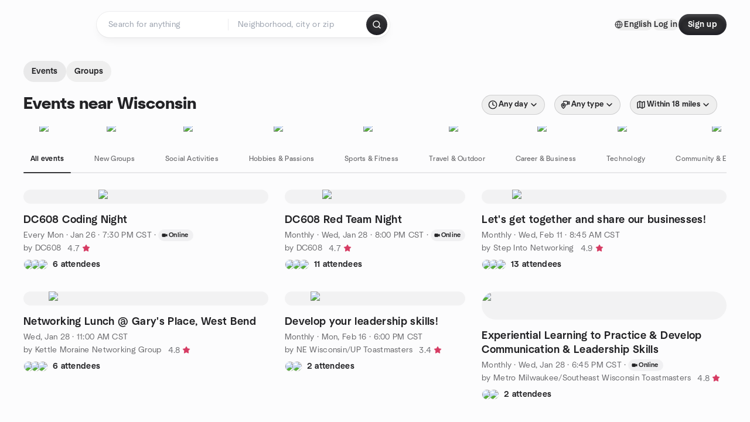

--- FILE ---
content_type: text/html; charset=utf-8
request_url: https://www.meetup.com/find/us--wisconsin/
body_size: 25006
content:
<!DOCTYPE html><html lang="en-US"><head><meta charSet="utf-8"/><style data-fullcalendar="true"></style><meta name="viewport" content="width=device-width, initial-scale=1"/><meta http-equiv="Content-Type" content="text/html; charset=UTF-8"/><meta name="service" content="web-next"/><meta name="X-Location" content="east"/><meta name="X-Build-Version" content="e4134f1c516a6759f63fd939e9bf42e1296b69e7"/><link rel="preload" as="script" href="https://apps.rokt.com/wsdk/integrations/launcher.js"/><link rel="icon" href="https://secure.meetupstatic.com/next/images/favicon.ico" type="image/x-icon" sizes="any"/><link rel="shortcut icon" href="https://secure.meetupstatic.com/next/images/favicon.ico"/><link rel="apple-touch-icon" sizes="120x120" href="https://secure.meetupstatic.com/next/images/general/m_redesign_120x120.png"/><link rel="apple-touch-icon" sizes="152x152" href="https://secure.meetupstatic.com/next/images/general/m_redesign_152x152.png"/><link rel="apple-touch-icon" sizes="167x167" href="https://secure.meetupstatic.com/next/images/general/m_redesign_167x167.png"/><link rel="shortcut icon" sizes="128x128" href="https://secure.meetupstatic.com/next/images/general/m_redesign_128x128.png"/><link rel="shortcut icon" sizes="196x196" href="https://secure.meetupstatic.com/next/images/general/m_redesign_196x196.png"/><link rel="preload" href="/_next/static/media/Graphik-Regular.7c14ed95.woff2" as="font" type="font/woff2" crossorigin="true"/><link rel="preload" href="/_next/static/media/Graphik-Bold.9ca67fd8.woff2" as="font" type="font/woff2" crossorigin="true"/><link rel="preload" href="/_next/static/media/Graphik-Semibold.0c4bd776.woff2" as="font" type="font/woff2" crossorigin="true"/><link rel="preload" href="/_next/static/media/Graphik-Medium.4251d5ac.woff2" as="font" type="font/woff2" crossorigin="true"/><link rel="preload" href="/_next/static/media/NeuSans-Regular.1ca3b39b.woff2" as="font" type="font/woff2" crossorigin="anonymous"/><link rel="preload" href="/_next/static/media/NeuSans-Medium.7b11edcf.woff2" as="font" type="font/woff2" crossorigin="anonymous"/><link rel="preload" href="/_next/static/media/NeuSans-Bold.5c45f750.woff2" as="font" type="font/woff2" crossorigin="anonymous"/><link rel="preload" href="/_next/static/media/NeuSans-Book.27256a60.woff2" as="font" type="font/woff2" crossorigin="anonymous"/><link rel="preload" href="/_next/static/media/Grandstander/Grandstander-SemiBold.ttf" as="font" type="font/truetype" crossorigin="anonymous"/><script type="text/javascript" src="//script.crazyegg.com/pages/scripts/0118/4627.js" async=""></script><link rel="preload" href="https://www.facebook.com/tr?id=792405807634160&amp;ev=PageView&amp;noscript=1" as="image" fetchpriority="high"/><script type="application/ld+json">{"@type":"Organization","@context":"https://schema.org","url":"https://www.meetup.com/find/us--wisconsin/","name":"Meetup","logo":"https://secure.meetupstatic.com/next/images/general/m_redesign_630x630.png","sameAs":["https://www.facebook.com/meetup/","https://twitter.com/Meetup/","https://www.youtube.com/meetup","https://www.instagram.com/meetup/"]}</script><title>Find Events &amp; Groups in Wisconsin</title><meta name="description" content="Find groups in Wisconsin to connect with people who share your interests. Join now to attend online or in person events."/><meta property="fb:app_id" content="2403839689"/><meta property="og:site_name" content="Meetup"/><meta property="og:type" content="article"/><meta property="og:title" content="Find Events &amp; Groups in Wisconsin"/><meta property="og:description" content="Find groups in Wisconsin to connect with people who share your interests. Join now to attend online or in person events."/><meta property="og:url" content="https://www.meetup.com/find/us--wisconsin/"/><meta property="og:image" content="https://secure.meetupstatic.com/next/images/shared/meetup-flyer.png"/><meta property="al:android:app_name" content="Meetup"/><meta property="al:android:package" content="com.meetup"/><meta property="al:ios:app_store_id" content="375990038"/><meta property="al:ios:app_name" content="Meetup"/><meta property="al:web:should_fallback" content="true"/><meta property="al:android:url" content="meetup://"/><meta property="al:ios:url" content="meetup://"/><meta property="al:web:url" content="https://www.meetup.com/"/><meta property="twitter:card" content="summary_large_image"/><meta property="twitter:site" content="@meetup"/><meta property="twitter:image" content="https://secure.meetupstatic.com/next/images/shared/meetup-flyer.png"/><meta property="twitter:description" content="Find groups in Wisconsin to connect with people who share your interests. Join now to attend online or in person events."/><meta property="twitter:app:id:iphone" content="375990038"/><meta property="twitter:app:name:iphone" content="Meetup"/><meta property="twitter:app:id:ipad" content="375990038"/><meta property="twitter:app:name:ipad" content="Meetup"/><meta property="twitter:app:id:googleplay" content="com.meetup"/><meta property="twitter:app:name:googleplay" content="Meetup"/><meta name="robots" content="index, follow"/><link rel="canonical" href="https://www.meetup.com/find/us--wisconsin/"/><link rel="preconnect" href="https://secure.meetupstatic.com"/><link rel="dns-prefetch" href="https://secure.meetupstatic.com"/><link rel="preconnect" href="https://secure-content.meetupstatic.com"/><link rel="dns-prefetch" href="https://secure-content.meetupstatic.com"/><link rel="preconnect" href="https://www.googletagmanager.com"/><link rel="dns-prefetch" href="https://www.googletagmanager.com"/><script type="application/ld+json">[{"@context":"https://schema.org","@type":"Event","name":"DC608 Coding Night","url":"https://www.meetup.com/dc608madison/events/312646842/","description":"Online coding night on Discord for coders of all levels; attendees receive peer coding guidance.","startDate":"2026-01-27T01:30:00.000Z","endDate":"","eventStatus":"https://schema.org/EventScheduled","image":"/images/fallbacks/redesign/group-cover-4-square.webp","eventAttendanceMode":"https://schema.org/OnlineEventAttendanceMode","location":{"@type":"VirtualLocation","url":"https://www.meetup.com/dc608madison/events/312646842/"},"organizer":{"@type":"Organization","name":"DC608","url":"https://www.meetup.com/dc608madison/"},"performer":"DC608"},{"@context":"https://schema.org","@type":"Event","name":"DC608 Red Team Night","url":"https://www.meetup.com/dc608madison/events/310720234/","description":"Online Discord event for beginners to practice penetration testing on HTB/TryHackMe/Proving Grounds boxes; outcome: guided hands-on pentest skills.","startDate":"2026-01-29T02:00:00.000Z","endDate":"","eventStatus":"https://schema.org/EventScheduled","image":"/images/fallbacks/redesign/group-cover-4-square.webp","eventAttendanceMode":"https://schema.org/OnlineEventAttendanceMode","location":{"@type":"VirtualLocation","url":"https://www.meetup.com/dc608madison/events/310720234/"},"organizer":{"@type":"Organization","name":"DC608","url":"https://www.meetup.com/dc608madison/"},"performer":"DC608"},{"@context":"https://schema.org","@type":"Event","name":"Let's get together and share our businesses!","url":"https://www.meetup.com/step-into-networking/events/310946750/","description":"Local business owners networking event to expand connections with local businesses, featuring a main meeting and two open networking sessions.","startDate":"2026-02-11T14:45:00.000Z","endDate":"","eventStatus":"https://schema.org/EventScheduled","image":"/images/fallbacks/redesign/group-cover-1-square.webp","eventAttendanceMode":"https://schema.org/OfflineEventAttendanceMode","location":{"@type":"Place","name":"Terrace 167","address":{"@type":"PostalAddress","addressLocality":"Richfield","addressRegion":"WI","addressCountry":"us","streetAddress":"3210 Hwy 167, Richfield, WI"}},"organizer":{"@type":"Organization","name":"Step Into Networking","url":"https://www.meetup.com/step-into-networking/"},"performer":"Step Into Networking"},{"@context":"https://schema.org","@type":"Event","name":"Networking Lunch @ Gary's Place, West Bend","url":"https://www.meetup.com/kettle-moraine-networking-group/events/312880811/","description":"**Networking Lunch @Gary's Place, West Bend**\n\nThe type of networking group we are:\n\nActive and engaged members: A great business networking group should have members who are actively engaged and interested in building relationships with one another.\nDiverse membership: A diverse membership, including professionals from different industries and backgrounds, is ideal for cross-promotion and learning.\nRegular meetings: Regular meetings and events provide opportunities for members to connect and build relationships.\nStrong leadership: A strong leadership team is essential for organizing meetings and events, as well as facilitating introductions and connections.\nClear goals and purpose: A business networking group should have a clear purpose and set of goals, such as fostering business growth or professional development.\nSupportive and positive culture: A positive and supportive culture is essential for encouraging members to share ideas and resources.\nOpportunities for follow-up: A great business networking group should provide opportunities for members to follow-up with one another, such as through online forums or email lists.\nProfessionalism: The group should be professional and respectful.\nTypical Agenda\nUpdates and announcements: Share updates and/or announcements about upcoming events or opportunities.\nIntroductions: Begin the meeting by allowing each member to introduce themselves, their business, and some gratitude.\nGuest speakers: We invite guest speakers to share their expertise and knowledge on relevant business topics.\nNetworking activities: After guest speaker and lunch we breakout in smaller groups to learn more about each others businesses.\nOpen discussion: Encourage members to participate in open discussions about relevant business topics or challenges.\nGoal setting and accountability: Encourage members to set goals for their businesses and hold each other accountable for progress.\nClose with a call to action: Encourage members to take action on the connections they made and the knowledge they gained during the meeting.","startDate":"2026-01-28T17:00:00.000Z","endDate":"","eventStatus":"https://schema.org/EventScheduled","image":"/images/fallbacks/redesign/group-cover-5-square.webp","eventAttendanceMode":"https://schema.org/OfflineEventAttendanceMode","location":{"@type":"Place","address":{"@type":"PostalAddress","addressLocality":"","addressRegion":"","addressCountry":""}},"organizer":{"@type":"Organization","name":"Kettle Moraine Networking Group","url":"https://www.meetup.com/kettle-moraine-networking-group/"},"performer":"Kettle Moraine Networking Group"},{"@context":"https://schema.org","@type":"Event","name":"Develop your leadership skills!","url":"https://www.meetup.com/ne-wisconsin-up-toastmasters/events/312754480/","description":"Toastmasters meeting for individuals seeking leadership and public speaking skills; attendees practice speaking to gain leadership experience.","startDate":"2026-02-17T00:00:00.000Z","endDate":"","eventStatus":"https://schema.org/EventScheduled","image":"/images/fallbacks/redesign/group-cover-5-square.webp","eventAttendanceMode":"https://schema.org/OfflineEventAttendanceMode","location":{"@type":"Place","name":"1315 Washington Ave","address":{"@type":"PostalAddress","addressLocality":"Sheboygan","addressRegion":"WI","addressCountry":"us","streetAddress":"1315 Washington Ave, Sheboygan, WI"}},"organizer":{"@type":"Organization","name":"NE Wisconsin/UP Toastmasters","url":"https://www.meetup.com/ne-wisconsin-up-toastmasters/"},"performer":"NE Wisconsin/UP Toastmasters"},{"@context":"https://schema.org","@type":"Event","name":"Experiential Learning to Practice & Develop Communication & Leadership Skills","url":"https://www.meetup.com/metro-milwaukee-southeast-wisconsin-toastmasters/events/312795777/","description":"Online, interactive Toastmasters session for all skill levels to practice impromptu speaking and leadership, with feedback to boost on-the-spot delivery.","startDate":"2026-01-29T00:45:00.000Z","endDate":"","eventStatus":"https://schema.org/EventScheduled","image":"/images/fallbacks/redesign/group-cover-3-square.webp","eventAttendanceMode":"https://schema.org/OnlineEventAttendanceMode","location":{"@type":"VirtualLocation","url":"https://www.meetup.com/metro-milwaukee-southeast-wisconsin-toastmasters/events/312795777/"},"organizer":{"@type":"Organization","name":"Metro Milwaukee/Southeast Wisconsin Toastmasters","url":"https://www.meetup.com/metro-milwaukee-southeast-wisconsin-toastmasters/"},"performer":"Metro Milwaukee/Southeast Wisconsin Toastmasters"},{"@context":"https://schema.org","@type":"Event","name":"Ready to Speak Up? Grow Your Confidence with Sheboygan Toastmasters","url":"https://www.meetup.com/ne-wisconsin-up-toastmasters/events/312871739/","description":"Growth happens when you try something new—and Sheboygan Toastmasters offers a supportive, encouraging environment to do just that.\n\nJoin us for a dynamic, interactive meeting where you’ll see—and experience—what Toastmasters is all about. Listen to speakers at varying levels, hear feedback for improvement, and participate in **Table Topics**, our fun impromptu speaking segment that helps you think on your feet, organize your thoughts, and speak with confidence—no preparation required.\n\nWhether you’re brand new to public speaking or looking to take your communication skills to the next level, this meeting offers a low-pressure way to learn, practice, and grow. You’re welcome to observe, participate, or do a little of both.\n\nIf you want to build confidence, improve communication, develop leadership skills, and connect with supportive, like-minded people, this meeting is for you. Join us as a guest and discover how Sheboygan Toastmasters can help you grow both personally and professionally.\n\nSheboygan Toastmasters meets the 1st and 3rd Mondays of the month from 6:00pm - 7:30pm Central Time (GMT-6). Arrive or log into the meeting about 5-10 minutes early to network with others.\n\nYou have the option to **attend in person or virtually** \\- if for some reason we will only meet virtually \\(due to inclement weather\\, etc\\.\\)\\, a notice will be placed on the club website and Facebook page\\.\n\nFor more information about our club, Toastmasters, our members, the education curriculum, and much more, visit our website at [https://2121.toastmastersclubs.org/](https://2121.toastmastersclubs.org/)\n\nRSVP appreciated, but not required. Email Sheboygan.Toastmasters@gmail.com.","startDate":"2026-02-03T00:00:00.000Z","endDate":"","eventStatus":"https://schema.org/EventScheduled","image":"/images/fallbacks/redesign/group-cover-5-square.webp","eventAttendanceMode":"https://schema.org/OfflineEventAttendanceMode","location":{"@type":"Place","address":{"@type":"PostalAddress","addressLocality":"","addressRegion":"","addressCountry":""}},"organizer":{"@type":"Organization","name":"NE Wisconsin/UP Toastmasters","url":"https://www.meetup.com/ne-wisconsin-up-toastmasters/"},"performer":"NE Wisconsin/UP Toastmasters"},{"@context":"https://schema.org","@type":"Event","name":"Develop your leadership skills!","url":"https://www.meetup.com/ne-wisconsin-up-toastmasters/events/312777843/","description":"A Toastmasters meeting for professionals to develop leadership and public speaking skills; guests can attend to practice public speaking.","startDate":"2026-01-28T00:15:00.000Z","endDate":"","eventStatus":"https://schema.org/EventScheduled","image":"/images/fallbacks/redesign/group-cover-5-square.webp","eventAttendanceMode":"https://schema.org/OfflineEventAttendanceMode","location":{"@type":"Place","name":"1355 Oneida St","address":{"@type":"PostalAddress","addressLocality":"Menasha","addressRegion":"WI","addressCountry":"us","streetAddress":"1355 Oneida St, Menasha, WI"}},"organizer":{"@type":"Organization","name":"NE Wisconsin/UP Toastmasters","url":"https://www.meetup.com/ne-wisconsin-up-toastmasters/"},"performer":"NE Wisconsin/UP Toastmasters"},{"@context":"https://schema.org","@type":"Event","name":"Sunday Afternoon Crafting","url":"https://www.meetup.com/appleton-crafting-meetup-group/events/312851251/","description":"Casual crafting meetup for hobby crafters, every other Sunday for a couple hours of crafting and conversation to connect with fellow crafters.","startDate":"2026-02-01T19:00:00.000Z","endDate":"","eventStatus":"https://schema.org/EventScheduled","image":"/images/fallbacks/redesign/group-cover-3-square.webp","eventAttendanceMode":"https://schema.org/OfflineEventAttendanceMode","location":{"@type":"Place","name":"Starbucks","address":{"@type":"PostalAddress","addressLocality":"Menasha","addressRegion":"WI","addressCountry":"us","streetAddress":"1680 S Appleton Rd, Menasha, WI"}},"organizer":{"@type":"Organization","name":"Appleton Crafting Meetup Group","url":"https://www.meetup.com/appleton-crafting-meetup-group/"},"performer":"Appleton Crafting Meetup Group"}]</script><link rel="preload" href="https://secure.meetupstatic.com/photos/event/9/d/b/2/highres_518860370.jpeg" as="image" fetchpriority="high"/><link rel="preload" href="https://secure.meetupstatic.com/photos/event/a/4/e/0/highres_518862208.jpeg" as="image" fetchpriority="high"/><link rel="preload" href="https://secure.meetupstatic.com/photos/event/9/7/e/4/highres_436598884.jpeg" as="image" fetchpriority="high"/><link rel="preload" href="https://secure.meetupstatic.com/photos/event/9/f/f/e/highres_516580958.jpeg" as="image" fetchpriority="high"/><link rel="preload" href="https://secure.meetupstatic.com/photos/event/e/2/c/e/highres_518578062.jpeg" as="image" fetchpriority="high"/><link rel="preload" href="https://secure.meetupstatic.com/photos/event/4/a/2/b/highres_529938987.jpeg" as="image" fetchpriority="high"/><link rel="preload" href="https://secure.meetupstatic.com/photos/event/6/c/1/0/highres_497907664.jpeg" as="image" fetchpriority="high"/><meta name="next-head-count" content="70"/><meta name="next_csrf" content="9b92fcc7-d379-4999-b719-5c93545f46e8"/><link rel="preconnect" href="https://fonts.googleapis.com"/><link rel="preconnect" href="https://fonts.gstatic.com" crossorigin="anonymous"/><link rel="stylesheet" data-href="https://fonts.googleapis.com/css2?family=Gloria+Hallelujah&amp;display=swap"/><script src="https://accounts.google.com/gsi/client" async="" defer=""></script><link data-next-font="" rel="preconnect" href="/" crossorigin="anonymous"/><link rel="preload" href="/_next/static/css/bf85169075b5a4a7.css" as="style"/><link rel="stylesheet" href="/_next/static/css/bf85169075b5a4a7.css" data-n-g=""/><link rel="preload" href="/_next/static/css/463ddba2d21cb19c.css" as="style"/><link rel="stylesheet" href="/_next/static/css/463ddba2d21cb19c.css" data-n-p=""/><noscript data-n-css=""></noscript><script defer="" nomodule="" src="/_next/static/chunks/polyfills-c67a75d1b6f99dc8.js"></script><script src="/_next/static/chunks/webpack-884ccf929fb29f9f.js" defer=""></script><script src="/_next/static/chunks/framework-431a1bc2254e8974.js" defer=""></script><script src="/_next/static/chunks/main-af3146485c9784d4.js" defer=""></script><script src="/_next/static/chunks/pages/_app-60f474796f8cfcd7.js" defer=""></script><script src="/_next/static/chunks/75326-6ff682543f5fe5ef.js" defer=""></script><script src="/_next/static/chunks/87720-62ffe5347ec9669b.js" defer=""></script><script src="/_next/static/chunks/55423-85970085daef8938.js" defer=""></script><script src="/_next/static/chunks/92249-cdd1f7225e77e680.js" defer=""></script><script src="/_next/static/chunks/9640-48e4729556451d97.js" defer=""></script><script src="/_next/static/chunks/52667-c3b96fa3d7a8d400.js" defer=""></script><script src="/_next/static/chunks/43949-9c10d5e70b42d7b1.js" defer=""></script><script src="/_next/static/chunks/18230-0bcd161050a2d3cb.js" defer=""></script><script src="/_next/static/chunks/22167-815bbe5b9bec0d4d.js" defer=""></script><script src="/_next/static/chunks/92270-0346364d97efbf56.js" defer=""></script><script src="/_next/static/chunks/38035-ebb029e5ec5dc8b3.js" defer=""></script><script src="/_next/static/chunks/26146-b3adaa00aa126f16.js" defer=""></script><script src="/_next/static/chunks/56332-ead8ae9234c04ad2.js" defer=""></script><script src="/_next/static/chunks/44962-f1675afd002b6d7a.js" defer=""></script><script src="/_next/static/chunks/51138-6eaf33ac53d687a3.js" defer=""></script><script src="/_next/static/chunks/44420-ad8be45011b1a6fb.js" defer=""></script><script src="/_next/static/chunks/81875-174fc2ba366c43d8.js" defer=""></script><script src="/_next/static/chunks/17550-10ab759762053f87.js" defer=""></script><script src="/_next/static/chunks/98725-7a2d3e0d991b7ecd.js" defer=""></script><script src="/_next/static/chunks/93022-2d3099cf190d162e.js" defer=""></script><script src="/_next/static/chunks/13270-a05ebd8b011f622d.js" defer=""></script><script src="/_next/static/chunks/14469-af1676ed7ed1c973.js" defer=""></script><script src="/_next/static/chunks/99798-f36fb43b4cf9799e.js" defer=""></script><script src="/_next/static/chunks/1705-24413e8c274f5824.js" defer=""></script><script src="/_next/static/chunks/25354-f927ad34be1a1146.js" defer=""></script><script src="/_next/static/chunks/pages/find/%5Bcity%5D-133594a5bda86346.js" defer=""></script><script src="/_next/static/e4134f1c516a6759f63fd939e9bf42e1296b69e7/_buildManifest.js" defer=""></script><script src="/_next/static/e4134f1c516a6759f63fd939e9bf42e1296b69e7/_ssgManifest.js" defer=""></script><link rel="stylesheet" href="https://fonts.googleapis.com/css2?family=Gloria+Hallelujah&display=swap"/></head><body class="font-body antialiased"><script>0</script><div id="__next"><noscript><img alt="" fetchpriority="high" width="1" height="1" decoding="async" data-nimg="1" style="color:transparent;display:none" src="https://www.facebook.com/tr?id=792405807634160&amp;ev=PageView&amp;noscript=1"/></noscript><noscript id="google-tag-manager"><iframe title="gtm" src="https://www.googletagmanager.com/ns.html?id=GTM-T2LNGD" height="0" width="0" style="display:none;visibility:hidden"></iframe></noscript> <!-- --> <div role="status" aria-live="polite" class="sr-only"></div><section aria-label="Notifications alt+T" tabindex="-1" aria-live="polite" aria-relevant="additions text" aria-atomic="false"></section><div class=""><a class="text-viridian focus:p-2 bg-white c1r8us06" href="#main">Skip to content</a><div id="a11y-announcement"></div><div class="flex min-h-screen flex-col" id="page" data-event-category="Find - Event Search"><header id="app-header" class="top-0 z-50 sticky mb-ds2-40 xs:mb-0" style="background-color:var(--background-color)" data-event-label="Header"><div class="peer relative z-50 flex items-center justify-between rounded-b-ds2-24 rounded-t-none px-ds2-40 pb-ds2-16 pt-ds2-20 has-[input:focus]:bg-ds2-surface-fill-primary-enabled"><div class="group flex w-full items-center gap-ds2-32 self-stretch"><div class="flex flex-1 items-center gap-ds2-48"><div class="relative shrink-0"><div class="peer transition-opacity duration-300 hover:opacity-0"><a class="hover:no-underline" href="https://www.meetup.com/"><div style="color:#FF4A79;width:125px;height:34px"></div></a></div><div class="pointer-events-none absolute inset-0 z-0 flex items-center justify-center opacity-0 transition-opacity duration-300 peer-hover:opacity-100"><button class="inline-flex items-center justify-center rounded-ds2-max max-w-full relative select-none data-[disabled=false]:active:scale-98 transition-all duration-150 before:absolute before:rounded-ds2-max before:z-0 before:opacity-0 data-[disabled=false]:hover:before:opacity-100 before:transition-opacity before:duration-150 data-[disabled=true]:cursor-not-allowed data-[disabled=true]:pointer-events-none hover:no-underline text-ds2-text_button-content-fill-secondary-enabled hover:text-ds2-text_button-content-fill-secondary-hover before:bg-ds2-text_button-base-fill-shared-hover data-[disabled=true]:text-ds2-text_button-content-fill-secondary-disabled gap-ds2-6 ds2-m16 before:-inset-x-ds2-12 before:-inset-y-ds2-6 pointer-events-none" type="button" data-disabled="false"><span class="relative z-10 flex min-w-0 max-w-full items-center justify-center" style="gap:inherit"><span class="relative z-10 flex min-w-0 max-w-full items-center justify-center truncate" style="gap:inherit"><svg xmlns="http://www.w3.org/2000/svg" width="16" height="16" viewBox="0 0 24 24" fill="none" stroke="currentColor" stroke-width="2.146625258399798" stroke-linecap="round" stroke-linejoin="round" class="lucide lucide-house flex-shrink-0" aria-hidden="true"><path d="M15 21v-8a1 1 0 0 0-1-1h-4a1 1 0 0 0-1 1v8"></path><path d="M3 10a2 2 0 0 1 .709-1.528l7-5.999a2 2 0 0 1 2.582 0l7 5.999A2 2 0 0 1 21 10v9a2 2 0 0 1-2 2H5a2 2 0 0 1-2-2z"></path></svg><span class="min-w-0 max-w-full truncate px-ds2-2">Homepage</span></span></span></button></div></div><form id="search-form" class="flex-1 outline-none w-full max-w-[500px] transition-all duration-150 has-[input:focus]:max-w-[600px]"><div class="flex gap-ds2-2 rounded-full bg-ds2-main_search_input-base-fill-primary-enabled p-ds2-4 shadow-ds2-shadow-main-search-input-base-primary-enabled has-[:focus]:bg-ds2-main_search_input-base-fill-primary-active has-[:focus]:shadow-none"><div class="group/locationInputContainer relative flex flex-1 rounded-full py-ds2-8 pl-ds2-16 hover:bg-ds2-main_search_input-base-fill-secondary-hover has-[:focus]:bg-ds2-main_search_input-base-fill-secondary-active has-[:focus]:shadow-ds2-shadow-main-search-input-base-secondary-active" data-event-category="Top Nav - Search"><input id="keyword-bar-in-search" name="keywords" placeholder="Search for anything" aria-label="Search for anything" autoComplete="on" class="placeholder:text-ds2-input-text-field-fill-enabled ds2-r14 w-0 flex-1 appearance-none truncate border-r border-ds2-surface-stroke-secondary-enabled bg-transparent outline-none placeholder:ds2-r14 hover:border-transparent focus:border-transparent" data-element-name="keyword-bar-in-search" data-event-label="Keyword search" value=""/><input id="hidden-location-search-submit" data-testid="hidden-location-search-submit" type="submit" class="sr-only absolute -left-[384px] sm:hidden" value="Submit"/><button class="items-center justify-center rounded-full transition-all select-none after:absolute after:-inset-ds2-6 after:rounded-full after:transition-all disabled:after:bg-transparent disabled:active:scale-100 active:scale-92 hover:after:bg-ds2-icon_button-base-fill-tertiary-hover absolute top-1/2 -translate-y-1/2 right-[10px] opacity-0 group-has-[input:focus]/locationInputContainer:opacity-100 hidden" type="button" data-disabled="false"><svg xmlns="http://www.w3.org/2000/svg" width="16" height="16" viewBox="0 0 24 24" fill="none" stroke="currentColor" stroke-width="1.6099689437998486" stroke-linecap="round" stroke-linejoin="round" class="lucide lucide-x text-ds2-icon_button-icon-fill-tertiary-enabled hover:text-ds2-icon_button-icon-fill-tertiary-hover" aria-hidden="true"><path d="M18 6 6 18"></path><path d="m6 6 12 12"></path></svg></button></div><div class="relative flex flex-1 rounded-full py-ds2-8 pl-ds2-16 hover:bg-ds2-main_search_input-base-fill-secondary-hover has-[:focus]:bg-ds2-main_search_input-base-fill-secondary-active has-[:focus]:shadow-ds2-shadow-main-search-input-base-secondary-active"><div class="group/eventsInputContainer relative flex w-full" data-testid="SearchTypeahead" role="combobox" aria-haspopup="listbox" aria-owns="location-bar-in-search-menu" aria-expanded="false"><input tabindex="0" placeholder="Neighborhood, city or zip" aria-label="Search for location by city or zip code" data-element-name="header-search" data-event-label="Location search" aria-expanded="false" aria-autocomplete="list" aria-controls="location-bar-in-search-menu" data-event-category="header" role="combobox" class="placeholder:text-ds2-input-text-field-fill-enabled ds2-r14 w-0 flex-1 appearance-none bg-transparent outline-none placeholder:ds2-r14 truncate" id="location-bar-in-search" aria-labelledby="location-bar-in-search-label" autoComplete="off" value=""/></div></div><div class="flex items-center self-stretch pl-[14px]"><button class="inline-flex items-center justify-center rounded-ds2-max max-w-full min-w-0 select-none data-[disabled=false]:active:scale-98 data-[disabled=true]:cursor-not-allowed data-[disabled=true]:pointer-events-none hover:no-underline relative text-ds2-button-content-fill-primary-enabled data-[disabled=false]:bg-ds2-button-base-fill-primary-enabled shadow-ds2-shadow-button-base-primary-enabled hover:shadow-ds2-shadow-button-base-primary-hover active:shadow-ds2-shadow-button-base-primary-pressed data-[disabled=true]:text-ds2-button-content-fill-primary-disabled data-[disabled=true]:bg-ds2-button-base-fill-primary-disabled data-[disabled=true]:shadow-ds2-shadow-button-base-primary-disabled transition-all duration-150 before:absolute before:inset-0 before:z-0 before:bg-ds2-button-base-fill-primary-hover before:shadow-ds2-shadow-button-base-primary-hover before:rounded-ds2-max before:opacity-0 before:transition-opacity before:duration-150 data-[disabled=false]:hover:before:opacity-100 after:absolute after:inset-0 after:z-0 after:bg-ds2-button-base-fill-primary-pressed after:shadow-ds2-shadow-button-base-primary-pressed after:rounded-ds2-max after:opacity-0 after:transition-opacity after:duration-150 data-[disabled=false]:active:after:opacity-100 gap-ds2-8 ds2-m14 p-ds2-10" id="location-search-submit" data-testid="location-search-submit" aria-label="Search events..." data-element-name="header-searchBarButton" data-event-label="Search submit" type="submit" data-disabled="false"><span class="relative z-10 flex min-w-0 max-w-full items-center justify-center overflow-hidden" style="gap:inherit"><span class="flex min-w-0 max-w-full items-center justify-center overflow-hidden" style="gap:inherit"><svg xmlns="http://www.w3.org/2000/svg" width="16" height="16" viewBox="0 0 24 24" fill="none" stroke="currentColor" stroke-width="2.146625258399798" stroke-linecap="round" stroke-linejoin="round" class="lucide lucide-search shrink-0" aria-hidden="true"><path d="m21 21-4.34-4.34"></path><circle cx="11" cy="11" r="8"></circle></svg></span></span></button></div></div></form></div><div class="flex items-center gap-ds2-40"><div class="flex items-center gap-ds2-20"><div data-event-category="Top Nav - Language" class="flex items-center"><button class="inline-flex items-center justify-center rounded-ds2-max max-w-full relative select-none data-[disabled=false]:active:scale-98 transition-all duration-150 before:absolute before:rounded-ds2-max before:z-0 before:opacity-0 data-[disabled=false]:hover:before:opacity-100 before:transition-opacity before:duration-150 data-[disabled=true]:cursor-not-allowed data-[disabled=true]:pointer-events-none hover:no-underline text-ds2-text_button-content-fill-primary-enabled hover:text-ds2-text_button-content-fill-primary-hover before:bg-ds2-text_button-base-fill-shared-hover data-[disabled=true]:text-ds2-text_button-content-fill-primary-disabled gap-ds2-4 ds2-m14 before:-inset-x-ds2-10 before:-inset-y-ds2-4" data-testid="language-selector" data-event-label="Language selection" type="button" data-disabled="false"><span class="relative z-10 flex min-w-0 max-w-full items-center justify-center" style="gap:inherit"><span class="relative z-10 flex min-w-0 max-w-full items-center justify-center truncate" style="gap:inherit"><svg xmlns="http://www.w3.org/2000/svg" width="14" height="14" viewBox="0 0 24 24" fill="none" stroke="currentColor" stroke-width="2.007984063681781" stroke-linecap="round" stroke-linejoin="round" class="lucide lucide-globe flex-shrink-0" aria-hidden="true"><circle cx="12" cy="12" r="10"></circle><path d="M12 2a14.5 14.5 0 0 0 0 20 14.5 14.5 0 0 0 0-20"></path><path d="M2 12h20"></path></svg><span class="min-w-0 max-w-full truncate px-ds2-2">English</span></span></span></button></div><div class="flex items-center gap-ds2-20"><button class="inline-flex items-center justify-center rounded-ds2-max max-w-full relative select-none data-[disabled=false]:active:scale-98 transition-all duration-150 before:absolute before:rounded-ds2-max before:z-0 before:opacity-0 data-[disabled=false]:hover:before:opacity-100 before:transition-opacity before:duration-150 data-[disabled=true]:cursor-not-allowed data-[disabled=true]:pointer-events-none hover:no-underline text-ds2-text_button-content-fill-primary-enabled hover:text-ds2-text_button-content-fill-primary-hover before:bg-ds2-text_button-base-fill-shared-hover data-[disabled=true]:text-ds2-text_button-content-fill-primary-disabled gap-ds2-4 ds2-m14 before:-inset-x-ds2-10 before:-inset-y-ds2-4" data-testid="login-link" data-event-label="Log in" data-element-name="header-loginLink" type="button" data-disabled="false"><span class="relative z-10 flex min-w-0 max-w-full items-center justify-center" style="gap:inherit"><span class="relative z-10 flex min-w-0 max-w-full items-center justify-center truncate" style="gap:inherit"><span class="min-w-0 max-w-full truncate px-ds2-2">Log in</span></span></span></button><button class="inline-flex items-center justify-center rounded-ds2-max max-w-full min-w-0 select-none data-[disabled=false]:active:scale-98 data-[disabled=true]:cursor-not-allowed data-[disabled=true]:pointer-events-none hover:no-underline relative text-ds2-button-content-fill-primary-enabled data-[disabled=false]:bg-ds2-button-base-fill-primary-enabled shadow-ds2-shadow-button-base-primary-enabled hover:shadow-ds2-shadow-button-base-primary-hover active:shadow-ds2-shadow-button-base-primary-pressed data-[disabled=true]:text-ds2-button-content-fill-primary-disabled data-[disabled=true]:bg-ds2-button-base-fill-primary-disabled data-[disabled=true]:shadow-ds2-shadow-button-base-primary-disabled transition-all duration-150 before:absolute before:inset-0 before:z-0 before:bg-ds2-button-base-fill-primary-hover before:shadow-ds2-shadow-button-base-primary-hover before:rounded-ds2-max before:opacity-0 before:transition-opacity before:duration-150 data-[disabled=false]:hover:before:opacity-100 after:absolute after:inset-0 after:z-0 after:bg-ds2-button-base-fill-primary-pressed after:shadow-ds2-shadow-button-base-primary-pressed after:rounded-ds2-max after:opacity-0 after:transition-opacity after:duration-150 data-[disabled=false]:active:after:opacity-100 gap-ds2-8 ds2-m14 px-ds2-16 py-ds2-8" data-testid="register-link" data-event-label="Sign up" data-element-name="header-registerLink" type="button" data-disabled="false"><span class="relative z-10 flex min-w-0 max-w-full items-center justify-center overflow-hidden" style="gap:inherit"><span class="flex min-w-0 max-w-full items-center justify-center overflow-hidden" style="gap:inherit"><span class="flex min-w-0 max-w-full flex-col items-center justify-center overflow-hidden"><span class="block min-w-0 max-w-full truncate">Sign up</span></span></span></span></button></div></div></div></div></div><div class="pointer-events-none fixed inset-0 z-40 bg-ds2-overlay-fill-quaternary-enabled opacity-0 transition-opacity duration-200 peer-has-[input:focus]:pointer-events-auto peer-has-[input:focus]:opacity-100"></div></header><div class="flex flex-grow flex-col"><main id="main" class="flex flex-col px-ds2-20 md:px-ds2-40"><div class="mb-16 w-full"><div class="z-40 pb-0 pt-1" style="top:0;overflow:visible;background-color:var(--background-color)"><div><div class="overflow-hidden transition-all duration-200 ease-in-out md:pt-ds2-20 max-h-ds2-80 translate-y-0 transform opacity-100"><div class="flex items-center gap-ds2-10"><button class="relative inline-flex items-center justify-center rounded-ds2-max cursor-pointer transition-all duration-300 whitespace-nowrap select-none text-ds2-chip-content-fill-primary-enabled hover:text-ds2-chip-content-fill-primary-hover hover:bg-ds2-chip-base-fill-primary-hover disabled:text-ds2-chip-content-fill-primary-disabled disabled:cursor-not-allowed aria-pressed:text-ds2-chip-content-fill-primary-selected aria-pressed:bg-ds2-chip-base-fill-primary-selected enabled:active:scale-98 gap-ds2-4 px-ds2-12 py-ds2-8 ds2-m14" type="button" aria-pressed="true" id="find-events-tab" data-element-name="searchTab-events" data-testid="EVENTSActiveTab" aria-label="Search for events"><span class="truncate px-ds2-2">Events</span></button><button class="relative inline-flex items-center justify-center rounded-ds2-max cursor-pointer transition-all duration-300 whitespace-nowrap select-none text-ds2-chip-content-fill-primary-enabled hover:text-ds2-chip-content-fill-primary-hover hover:bg-ds2-chip-base-fill-primary-hover disabled:text-ds2-chip-content-fill-primary-disabled disabled:cursor-not-allowed aria-pressed:text-ds2-chip-content-fill-primary-selected aria-pressed:bg-ds2-chip-base-fill-primary-selected enabled:active:scale-98 gap-ds2-4 px-ds2-12 py-ds2-8 ds2-m14" type="button" aria-pressed="false" id="find-groups-tab" data-element-name="searchTab-groups" data-testid="GROUPS" aria-label="Search for groups"><span class="truncate px-ds2-2">Groups</span></button></div></div><div class="overflow-hidden transition-all duration-200 ease-in-out max-h-96 translate-y-0 transform pt-ds2-16 opacity-100 md:pt-ds2-20"><div class="flex flex-col gap-ds2-12 xl:flex-row xl:items-center xl:justify-between xl:gap-ds2-64"><h1 class="ds2-b28 min-w-0 text-ds2-text-fill-primary-enabled">Events near Wisconsin</h1><div id="filter-container" class="xl:self-end" style="overflow:visible"><div class="flex items-center gap-ds2-24" style="overflow:visible"><div class="-mr-ds2-16 flex overflow-x-auto pr-ds2-24 no-scrollbar filter-container-scroll md:mr-0 md:overflow-x-visible md:pr-0" style="position:relative;white-space:nowrap;mask-image:none;-webkit-mask-image:none;mask-composite:intersect;-webkit-mask-composite:intersect"><div class="relative mr-ds2-16 inline-block whitespace-normal filter-item"><div class="relative"><div type="button" aria-haspopup="dialog" aria-expanded="false" aria-controls="radix-:R3akmkdsl9lbm:" data-state="closed" data-slot="bottom-sheet-trigger"><button class="relative inline-flex items-center justify-center rounded-ds2-max cursor-pointer transition-all duration-300 whitespace-nowrap select-none text-ds2-chip-content-fill-brand_primary_border-enabled border border-ds2-chip-base-stroke-brand_primary_border-enabled hover:text-ds2-chip-content-fill-brand_primary_border-hover hover:border-ds2-chip-base-stroke-brand_primary_border-hover disabled:text-ds2-chip-content-fill-brand_primary_border-disabled disabled:cursor-not-allowed disabled:border-ds2-chip-base-stroke-brand_primary_border-enabled aria-pressed:text-ds2-chip-content-fill-brand_primary_border-selected aria-pressed:bg-ds2-chip-base-fill-brand_primary_border-selected aria-pressed:border-transparent enabled:active:scale-98 gap-ds2-4 px-ds2-10 py-ds2-6 ds2-m13" type="button" aria-pressed="false" data-testid="RevampedFilterButtonTime" aria-label="Filter by Day"><svg xmlns="http://www.w3.org/2000/svg" width="16" height="16" viewBox="0 0 24 24" fill="none" stroke="currentColor" stroke-width="2.146625258399798" stroke-linecap="round" stroke-linejoin="round" class="lucide lucide-clock shrink-0" aria-hidden="true"><circle cx="12" cy="12" r="10"></circle><polyline points="12 6 12 12 16 14"></polyline></svg><span class="truncate px-ds2-2">Any day</span><svg xmlns="http://www.w3.org/2000/svg" width="16" height="16" viewBox="0 0 24 24" fill="none" stroke="currentColor" stroke-width="2.146625258399798" stroke-linecap="round" stroke-linejoin="round" class="lucide lucide-chevron-down shrink-0" aria-hidden="true"><path d="m6 9 6 6 6-6"></path></svg></button></div></div></div><div class="relative mr-ds2-16 inline-block whitespace-normal filter-item"><button class="relative inline-flex items-center justify-center rounded-ds2-max cursor-pointer transition-all duration-300 whitespace-nowrap select-none text-ds2-chip-content-fill-brand_primary_border-enabled border border-ds2-chip-base-stroke-brand_primary_border-enabled hover:text-ds2-chip-content-fill-brand_primary_border-hover hover:border-ds2-chip-base-stroke-brand_primary_border-hover disabled:text-ds2-chip-content-fill-brand_primary_border-disabled disabled:cursor-not-allowed disabled:border-ds2-chip-base-stroke-brand_primary_border-enabled aria-pressed:text-ds2-chip-content-fill-brand_primary_border-selected aria-pressed:bg-ds2-chip-base-fill-brand_primary_border-selected aria-pressed:border-transparent enabled:active:scale-98 gap-ds2-4 px-ds2-10 py-ds2-6 ds2-m13" type="button" aria-pressed="false" data-testid="RevampedFilterButtonVenue" aria-label="Filter by Venue" aria-haspopup="dialog" aria-expanded="false" aria-controls="radix-:Rekmkdsl9lbm:" data-state="closed" data-slot="bottom-sheet-trigger"><svg xmlns="http://www.w3.org/2000/svg" width="16" height="16" viewBox="0 0 24 24" fill="none" stroke="currentColor" stroke-width="2.146625258399798" stroke-linecap="round" stroke-linejoin="round" class="lucide shrink-0" aria-hidden="true"><path d="M11.757 13.684c0 3.063-3.397 6.253-4.538 7.238a.6.6 0 0 1-.738 0c-1.14-.985-4.538-4.175-4.538-7.238A5 5 0 0 1 6.85 8.777a5 5 0 0 1 4.907 4.907"></path><path d="M14.278 11.844h1.525a1.484 1.484 0 0 0 1.483-1.483V4.428a1.484 1.484 0 0 0-1.483-1.483H8.387a1.484 1.484 0 0 0-1.484 1.483V6.09"></path><path d="m17.287 8.136 3.874 2.583a.37.37 0 0 0 .576-.309V4.331a.4.4 0 0 0-.557-.32l-3.893 2.271"></path><circle cx="6.852" cy="13.684" r="1.84"></circle></svg><span class="truncate px-ds2-2">Any type</span><svg xmlns="http://www.w3.org/2000/svg" width="16" height="16" viewBox="0 0 24 24" fill="none" stroke="currentColor" stroke-width="2.146625258399798" stroke-linecap="round" stroke-linejoin="round" class="lucide lucide-chevron-down shrink-0" aria-hidden="true"><path d="m6 9 6 6 6-6"></path></svg></button></div><div class="relative mr-ds2-16 inline-block whitespace-normal filter-item"><button class="relative inline-flex items-center justify-center rounded-ds2-max cursor-pointer transition-all duration-300 whitespace-nowrap select-none text-ds2-chip-content-fill-brand_primary_border-enabled border border-ds2-chip-base-stroke-brand_primary_border-enabled hover:text-ds2-chip-content-fill-brand_primary_border-hover hover:border-ds2-chip-base-stroke-brand_primary_border-hover disabled:text-ds2-chip-content-fill-brand_primary_border-disabled disabled:cursor-not-allowed disabled:border-ds2-chip-base-stroke-brand_primary_border-enabled aria-pressed:text-ds2-chip-content-fill-brand_primary_border-selected aria-pressed:bg-ds2-chip-base-fill-brand_primary_border-selected aria-pressed:border-transparent enabled:active:scale-98 gap-ds2-4 px-ds2-10 py-ds2-6 ds2-m13" type="button" aria-pressed="false" data-testid="RevampedFilterButtonDistance" aria-label="Filter by Distance" aria-haspopup="dialog" aria-expanded="false" aria-controls="radix-:Rikmkdsl9lbm:" data-state="closed" data-slot="bottom-sheet-trigger"><svg xmlns="http://www.w3.org/2000/svg" width="16" height="16" viewBox="0 0 24 24" fill="none" stroke="currentColor" stroke-width="2.146625258399798" stroke-linecap="round" stroke-linejoin="round" class="lucide lucide-map shrink-0" aria-hidden="true"><path d="M14.106 5.553a2 2 0 0 0 1.788 0l3.659-1.83A1 1 0 0 1 21 4.619v12.764a1 1 0 0 1-.553.894l-4.553 2.277a2 2 0 0 1-1.788 0l-4.212-2.106a2 2 0 0 0-1.788 0l-3.659 1.83A1 1 0 0 1 3 19.381V6.618a1 1 0 0 1 .553-.894l4.553-2.277a2 2 0 0 1 1.788 0z"></path><path d="M15 5.764v15"></path><path d="M9 3.236v15"></path></svg><span class="truncate px-ds2-2">Within 18 miles</span><svg xmlns="http://www.w3.org/2000/svg" width="16" height="16" viewBox="0 0 24 24" fill="none" stroke="currentColor" stroke-width="2.146625258399798" stroke-linecap="round" stroke-linejoin="round" class="lucide lucide-chevron-down shrink-0" aria-hidden="true"><path d="m6 9 6 6 6-6"></path></svg></button></div></div></div></div></div></div><div class="relative mb-ds2-8 pt-ds2-16 md:pt-ds2-20" style="overflow:visible"><div class="flex overflow-x-auto overflow-y-hidden no-scrollbar hide-scrollbar" style="background-color:var(--background-color);mask-image:none;-webkit-mask-image:none;mask-composite:intersect;-webkit-mask-composite:intersect"><div class="flex space-x-ds2-2 border-b-[1.5px] border-ds2-surface-stroke-tertiary-enabled lg:space-x-ds2-28"><div><div class="group relative flex h-[78px] min-w-ds2-64 cursor-pointer flex-col items-center justify-center category-item" data-testid="category-all"><div class="mb-ds2-4 flex size-ds2-28 items-center justify-center"><img alt="sparkle icon" loading="lazy" width="32" height="32" decoding="async" data-nimg="1" class="text-ds2-text-fill-primary-enabled" style="color:transparent" srcSet="https://secure.meetupstatic.com/next/images/complex-icons/branded/sparkle.webp?w=32 1x, https://secure.meetupstatic.com/next/images/complex-icons/branded/sparkle.webp?w=64 2x" src="https://secure.meetupstatic.com/next/images/complex-icons/branded/sparkle.webp?w=64"/></div><div class="flex h-ds2-24 w-full flex-col items-center justify-center"><span class="flex items-center justify-center whitespace-nowrap px-ds2-12 text-center ds2-m12 text-ds2-text-fill-primary-enabled">All events</span></div><div class="absolute bottom-0 left-0 z-10 h-[2px] w-full translate-y-ds2-2 rounded-ds2-max bg-ds2-icon-fill-primary-enabled transition-all duration-200"></div></div></div><div><div class="group relative flex h-[78px] min-w-ds2-64 cursor-pointer flex-col items-center justify-center category-item" data-testid="category--999"><div class="mb-ds2-4 flex size-ds2-28 items-center justify-center"><img alt="people1 icon" loading="lazy" width="32" height="32" decoding="async" data-nimg="1" class="text-ds2-text-fill-tertiary-enabled transition-transform duration-200 group-hover:text-ds2-text-fill-primary-enabled md:group-hover:-translate-y-ds2-4" style="color:transparent" srcSet="https://secure.meetupstatic.com/next/images/complex-icons/branded/people-1.webp?w=32 1x, https://secure.meetupstatic.com/next/images/complex-icons/branded/people-1.webp?w=64 2x" src="https://secure.meetupstatic.com/next/images/complex-icons/branded/people-1.webp?w=64"/></div><div class="flex h-ds2-24 w-full flex-col items-center justify-center"><span class="flex items-center justify-center whitespace-nowrap px-ds2-12 text-center ds2-k12 text-ds2-text-fill-tertiary-enabled group-hover:text-ds2-text-fill-primary-enabled">New Groups</span></div></div></div><div><div class="group relative flex h-[78px] min-w-ds2-64 cursor-pointer flex-col items-center justify-center category-item" data-testid="category-652"><div class="mb-ds2-4 flex size-ds2-28 items-center justify-center"><img alt="pizza icon" loading="lazy" width="32" height="32" decoding="async" data-nimg="1" class="text-ds2-text-fill-tertiary-enabled transition-transform duration-200 group-hover:text-ds2-text-fill-primary-enabled md:group-hover:-translate-y-ds2-4" style="color:transparent" srcSet="https://secure.meetupstatic.com/next/images/complex-icons/branded/pizza.webp?w=32 1x, https://secure.meetupstatic.com/next/images/complex-icons/branded/pizza.webp?w=64 2x" src="https://secure.meetupstatic.com/next/images/complex-icons/branded/pizza.webp?w=64"/></div><div class="flex h-ds2-24 w-full flex-col items-center justify-center"><span class="flex items-center justify-center whitespace-nowrap px-ds2-12 text-center ds2-k12 text-ds2-text-fill-tertiary-enabled group-hover:text-ds2-text-fill-primary-enabled">Social Activities</span></div></div></div><div><div class="group relative flex h-[78px] min-w-ds2-64 cursor-pointer flex-col items-center justify-center category-item" data-testid="category-571"><div class="mb-ds2-4 flex size-ds2-28 items-center justify-center"><img alt="toy icon" loading="lazy" width="32" height="32" decoding="async" data-nimg="1" class="text-ds2-text-fill-tertiary-enabled transition-transform duration-200 group-hover:text-ds2-text-fill-primary-enabled md:group-hover:-translate-y-ds2-4" style="color:transparent" srcSet="https://secure.meetupstatic.com/next/images/complex-icons/branded/toy.webp?w=32 1x, https://secure.meetupstatic.com/next/images/complex-icons/branded/toy.webp?w=64 2x" src="https://secure.meetupstatic.com/next/images/complex-icons/branded/toy.webp?w=64"/></div><div class="flex h-ds2-24 w-full flex-col items-center justify-center"><span class="flex items-center justify-center whitespace-nowrap px-ds2-12 text-center ds2-k12 text-ds2-text-fill-tertiary-enabled group-hover:text-ds2-text-fill-primary-enabled">Hobbies &amp; Passions</span></div></div></div><div><div class="group relative flex h-[78px] min-w-ds2-64 cursor-pointer flex-col items-center justify-center category-item" data-testid="category-482"><div class="mb-ds2-4 flex size-ds2-28 items-center justify-center"><img alt="ball icon" loading="lazy" width="32" height="32" decoding="async" data-nimg="1" class="text-ds2-text-fill-tertiary-enabled transition-transform duration-200 group-hover:text-ds2-text-fill-primary-enabled md:group-hover:-translate-y-ds2-4" style="color:transparent" srcSet="https://secure.meetupstatic.com/next/images/complex-icons/branded/ball.webp?w=32 1x, https://secure.meetupstatic.com/next/images/complex-icons/branded/ball.webp?w=64 2x" src="https://secure.meetupstatic.com/next/images/complex-icons/branded/ball.webp?w=64"/></div><div class="flex h-ds2-24 w-full flex-col items-center justify-center"><span class="flex items-center justify-center whitespace-nowrap px-ds2-12 text-center ds2-k12 text-ds2-text-fill-tertiary-enabled group-hover:text-ds2-text-fill-primary-enabled">Sports &amp; Fitness</span></div></div></div><div><div class="group relative flex h-[78px] min-w-ds2-64 cursor-pointer flex-col items-center justify-center category-item" data-testid="category-684"><div class="mb-ds2-4 flex size-ds2-28 items-center justify-center"><img alt="tree icon" loading="lazy" width="32" height="32" decoding="async" data-nimg="1" class="text-ds2-text-fill-tertiary-enabled transition-transform duration-200 group-hover:text-ds2-text-fill-primary-enabled md:group-hover:-translate-y-ds2-4" style="color:transparent" srcSet="https://secure.meetupstatic.com/next/images/complex-icons/branded/tree.webp?w=32 1x, https://secure.meetupstatic.com/next/images/complex-icons/branded/tree.webp?w=64 2x" src="https://secure.meetupstatic.com/next/images/complex-icons/branded/tree.webp?w=64"/></div><div class="flex h-ds2-24 w-full flex-col items-center justify-center"><span class="flex items-center justify-center whitespace-nowrap px-ds2-12 text-center ds2-k12 text-ds2-text-fill-tertiary-enabled group-hover:text-ds2-text-fill-primary-enabled">Travel &amp; Outdoor</span></div></div></div><div><div class="group relative flex h-[78px] min-w-ds2-64 cursor-pointer flex-col items-center justify-center category-item" data-testid="category-405"><div class="mb-ds2-4 flex size-ds2-28 items-center justify-center"><img alt="suitcase icon" loading="lazy" width="32" height="32" decoding="async" data-nimg="1" class="text-ds2-text-fill-tertiary-enabled transition-transform duration-200 group-hover:text-ds2-text-fill-primary-enabled md:group-hover:-translate-y-ds2-4" style="color:transparent" srcSet="https://secure.meetupstatic.com/next/images/complex-icons/branded/suitcase.webp?w=32 1x, https://secure.meetupstatic.com/next/images/complex-icons/branded/suitcase.webp?w=64 2x" src="https://secure.meetupstatic.com/next/images/complex-icons/branded/suitcase.webp?w=64"/></div><div class="flex h-ds2-24 w-full flex-col items-center justify-center"><span class="flex items-center justify-center whitespace-nowrap px-ds2-12 text-center ds2-k12 text-ds2-text-fill-tertiary-enabled group-hover:text-ds2-text-fill-primary-enabled">Career &amp; Business</span></div></div></div><div><div class="group relative flex h-[78px] min-w-ds2-64 cursor-pointer flex-col items-center justify-center category-item" data-testid="category-546"><div class="mb-ds2-4 flex size-ds2-28 items-center justify-center"><img alt="computer icon" loading="lazy" width="32" height="32" decoding="async" data-nimg="1" class="text-ds2-text-fill-tertiary-enabled transition-transform duration-200 group-hover:text-ds2-text-fill-primary-enabled md:group-hover:-translate-y-ds2-4" style="color:transparent" srcSet="https://secure.meetupstatic.com/next/images/complex-icons/branded/computer.webp?w=32 1x, https://secure.meetupstatic.com/next/images/complex-icons/branded/computer.webp?w=64 2x" src="https://secure.meetupstatic.com/next/images/complex-icons/branded/computer.webp?w=64"/></div><div class="flex h-ds2-24 w-full flex-col items-center justify-center"><span class="flex items-center justify-center whitespace-nowrap px-ds2-12 text-center ds2-k12 text-ds2-text-fill-tertiary-enabled group-hover:text-ds2-text-fill-primary-enabled">Technology</span></div></div></div><div><div class="group relative flex h-[78px] min-w-ds2-64 cursor-pointer flex-col items-center justify-center category-item" data-testid="category-604"><div class="mb-ds2-4 flex size-ds2-28 items-center justify-center"><img alt="building icon" loading="lazy" width="32" height="32" decoding="async" data-nimg="1" class="text-ds2-text-fill-tertiary-enabled transition-transform duration-200 group-hover:text-ds2-text-fill-primary-enabled md:group-hover:-translate-y-ds2-4" style="color:transparent" srcSet="https://secure.meetupstatic.com/next/images/complex-icons/branded/building.webp?w=32 1x, https://secure.meetupstatic.com/next/images/complex-icons/branded/building.webp?w=64 2x" src="https://secure.meetupstatic.com/next/images/complex-icons/branded/building.webp?w=64"/></div><div class="flex h-ds2-24 w-full flex-col items-center justify-center"><span class="flex items-center justify-center whitespace-nowrap px-ds2-12 text-center ds2-k12 text-ds2-text-fill-tertiary-enabled group-hover:text-ds2-text-fill-primary-enabled">Community &amp; Environment</span></div></div></div><div><div class="group relative flex h-[78px] min-w-ds2-64 cursor-pointer flex-col items-center justify-center category-item" data-testid="category-622"><div class="mb-ds2-4 flex size-ds2-28 items-center justify-center"><img alt="world icon" loading="lazy" width="32" height="32" decoding="async" data-nimg="1" class="text-ds2-text-fill-tertiary-enabled transition-transform duration-200 group-hover:text-ds2-text-fill-primary-enabled md:group-hover:-translate-y-ds2-4" style="color:transparent" srcSet="https://secure.meetupstatic.com/next/images/complex-icons/branded/world.webp?w=32 1x, https://secure.meetupstatic.com/next/images/complex-icons/branded/world.webp?w=64 2x" src="https://secure.meetupstatic.com/next/images/complex-icons/branded/world.webp?w=64"/></div><div class="flex h-ds2-24 w-full flex-col items-center justify-center"><span class="flex items-center justify-center whitespace-nowrap px-ds2-12 text-center ds2-k12 text-ds2-text-fill-tertiary-enabled group-hover:text-ds2-text-fill-primary-enabled">Identity &amp; Language</span></div></div></div><div><div class="group relative flex h-[78px] min-w-ds2-64 cursor-pointer flex-col items-center justify-center category-item" data-testid="category-535"><div class="mb-ds2-4 flex size-ds2-28 items-center justify-center"><img alt="videogame icon" loading="lazy" width="32" height="32" decoding="async" data-nimg="1" class="text-ds2-text-fill-tertiary-enabled transition-transform duration-200 group-hover:text-ds2-text-fill-primary-enabled md:group-hover:-translate-y-ds2-4" style="color:transparent" srcSet="https://secure.meetupstatic.com/next/images/complex-icons/branded/videogame.webp?w=32 1x, https://secure.meetupstatic.com/next/images/complex-icons/branded/videogame.webp?w=64 2x" src="https://secure.meetupstatic.com/next/images/complex-icons/branded/videogame.webp?w=64"/></div><div class="flex h-ds2-24 w-full flex-col items-center justify-center"><span class="flex items-center justify-center whitespace-nowrap px-ds2-12 text-center ds2-k12 text-ds2-text-fill-tertiary-enabled group-hover:text-ds2-text-fill-primary-enabled">Games</span></div></div></div><div><div class="group relative flex h-[78px] min-w-ds2-64 cursor-pointer flex-col items-center justify-center category-item" data-testid="category-612"><div class="mb-ds2-4 flex size-ds2-28 items-center justify-center"><img alt="dancing icon" loading="lazy" width="32" height="32" decoding="async" data-nimg="1" class="text-ds2-text-fill-tertiary-enabled transition-transform duration-200 group-hover:text-ds2-text-fill-primary-enabled md:group-hover:-translate-y-ds2-4" style="color:transparent" srcSet="https://secure.meetupstatic.com/next/images/complex-icons/branded/dancing.webp?w=32 1x, https://secure.meetupstatic.com/next/images/complex-icons/branded/dancing.webp?w=64 2x" src="https://secure.meetupstatic.com/next/images/complex-icons/branded/dancing.webp?w=64"/></div><div class="flex h-ds2-24 w-full flex-col items-center justify-center"><span class="flex items-center justify-center whitespace-nowrap px-ds2-12 text-center ds2-k12 text-ds2-text-fill-tertiary-enabled group-hover:text-ds2-text-fill-primary-enabled">Dancing</span></div></div></div><div><div class="group relative flex h-[78px] min-w-ds2-64 cursor-pointer flex-col items-center justify-center category-item" data-testid="category-449"><div class="mb-ds2-4 flex size-ds2-28 items-center justify-center"><img alt="heart icon" loading="lazy" width="32" height="32" decoding="async" data-nimg="1" class="text-ds2-text-fill-tertiary-enabled transition-transform duration-200 group-hover:text-ds2-text-fill-primary-enabled md:group-hover:-translate-y-ds2-4" style="color:transparent" srcSet="https://secure.meetupstatic.com/next/images/complex-icons/branded/heart.webp?w=32 1x, https://secure.meetupstatic.com/next/images/complex-icons/branded/heart.webp?w=64 2x" src="https://secure.meetupstatic.com/next/images/complex-icons/branded/heart.webp?w=64"/></div><div class="flex h-ds2-24 w-full flex-col items-center justify-center"><span class="flex items-center justify-center whitespace-nowrap px-ds2-12 text-center ds2-k12 text-ds2-text-fill-tertiary-enabled group-hover:text-ds2-text-fill-primary-enabled">Support &amp; Coaching</span></div></div></div><div><div class="group relative flex h-[78px] min-w-ds2-64 cursor-pointer flex-col items-center justify-center category-item" data-testid="category-395"><div class="mb-ds2-4 flex size-ds2-28 items-center justify-center"><img alt="music icon" loading="lazy" width="32" height="32" decoding="async" data-nimg="1" class="text-ds2-text-fill-tertiary-enabled transition-transform duration-200 group-hover:text-ds2-text-fill-primary-enabled md:group-hover:-translate-y-ds2-4" style="color:transparent" srcSet="https://secure.meetupstatic.com/next/images/complex-icons/branded/music.webp?w=32 1x, https://secure.meetupstatic.com/next/images/complex-icons/branded/music.webp?w=64 2x" src="https://secure.meetupstatic.com/next/images/complex-icons/branded/music.webp?w=64"/></div><div class="flex h-ds2-24 w-full flex-col items-center justify-center"><span class="flex items-center justify-center whitespace-nowrap px-ds2-12 text-center ds2-k12 text-ds2-text-fill-tertiary-enabled group-hover:text-ds2-text-fill-primary-enabled">Music</span></div></div></div><div><div class="group relative flex h-[78px] min-w-ds2-64 cursor-pointer flex-col items-center justify-center category-item" data-testid="category-511"><div class="mb-ds2-4 flex size-ds2-28 items-center justify-center"><img alt="mentalHealth icon" loading="lazy" width="32" height="32" decoding="async" data-nimg="1" class="text-ds2-text-fill-tertiary-enabled transition-transform duration-200 group-hover:text-ds2-text-fill-primary-enabled md:group-hover:-translate-y-ds2-4" style="color:transparent" srcSet="https://secure.meetupstatic.com/next/images/complex-icons/branded/mental-health.webp?w=32 1x, https://secure.meetupstatic.com/next/images/complex-icons/branded/mental-health.webp?w=64 2x" src="https://secure.meetupstatic.com/next/images/complex-icons/branded/mental-health.webp?w=64"/></div><div class="flex h-ds2-24 w-full flex-col items-center justify-center"><span class="flex items-center justify-center whitespace-nowrap px-ds2-12 text-center ds2-k12 text-ds2-text-fill-tertiary-enabled group-hover:text-ds2-text-fill-primary-enabled">Health &amp; Wellbeing</span></div></div></div><div><div class="group relative flex h-[78px] min-w-ds2-64 cursor-pointer flex-col items-center justify-center category-item" data-testid="category-521"><div class="mb-ds2-4 flex size-ds2-28 items-center justify-center"><img alt="painting icon" loading="lazy" width="32" height="32" decoding="async" data-nimg="1" class="text-ds2-text-fill-tertiary-enabled transition-transform duration-200 group-hover:text-ds2-text-fill-primary-enabled md:group-hover:-translate-y-ds2-4" style="color:transparent" srcSet="https://secure.meetupstatic.com/next/images/complex-icons/branded/painting.webp?w=32 1x, https://secure.meetupstatic.com/next/images/complex-icons/branded/painting.webp?w=64 2x" src="https://secure.meetupstatic.com/next/images/complex-icons/branded/painting.webp?w=64"/></div><div class="flex h-ds2-24 w-full flex-col items-center justify-center"><span class="flex items-center justify-center whitespace-nowrap px-ds2-12 text-center ds2-k12 text-ds2-text-fill-tertiary-enabled group-hover:text-ds2-text-fill-primary-enabled">Art &amp; Culture</span></div></div></div><div><div class="group relative flex h-[78px] min-w-ds2-64 cursor-pointer flex-col items-center justify-center category-item" data-testid="category-436"><div class="mb-ds2-4 flex size-ds2-28 items-center justify-center"><img alt="potion icon" loading="lazy" width="32" height="32" decoding="async" data-nimg="1" class="text-ds2-text-fill-tertiary-enabled transition-transform duration-200 group-hover:text-ds2-text-fill-primary-enabled md:group-hover:-translate-y-ds2-4" style="color:transparent" srcSet="https://secure.meetupstatic.com/next/images/complex-icons/branded/potion.webp?w=32 1x, https://secure.meetupstatic.com/next/images/complex-icons/branded/potion.webp?w=64 2x" src="https://secure.meetupstatic.com/next/images/complex-icons/branded/potion.webp?w=64"/></div><div class="flex h-ds2-24 w-full flex-col items-center justify-center"><span class="flex items-center justify-center whitespace-nowrap px-ds2-12 text-center ds2-k12 text-ds2-text-fill-tertiary-enabled group-hover:text-ds2-text-fill-primary-enabled">Science &amp; Education</span></div></div></div><div><div class="group relative flex h-[78px] min-w-ds2-64 cursor-pointer flex-col items-center justify-center category-item" data-testid="category-701"><div class="mb-ds2-4 flex size-ds2-28 items-center justify-center"><img alt="cat icon" loading="lazy" width="32" height="32" decoding="async" data-nimg="1" class="text-ds2-text-fill-tertiary-enabled transition-transform duration-200 group-hover:text-ds2-text-fill-primary-enabled md:group-hover:-translate-y-ds2-4" style="color:transparent" srcSet="https://secure.meetupstatic.com/next/images/complex-icons/branded/cat.webp?w=32 1x, https://secure.meetupstatic.com/next/images/complex-icons/branded/cat.webp?w=64 2x" src="https://secure.meetupstatic.com/next/images/complex-icons/branded/cat.webp?w=64"/></div><div class="flex h-ds2-24 w-full flex-col items-center justify-center"><span class="flex items-center justify-center whitespace-nowrap px-ds2-12 text-center ds2-k12 text-ds2-text-fill-tertiary-enabled group-hover:text-ds2-text-fill-primary-enabled">Pets &amp; Animals</span></div></div></div><div><div class="group relative flex h-[78px] min-w-ds2-64 cursor-pointer flex-col items-center justify-center category-item" data-testid="category-593"><div class="mb-ds2-4 flex size-ds2-28 items-center justify-center"><img alt="pray icon" loading="lazy" width="32" height="32" decoding="async" data-nimg="1" class="text-ds2-text-fill-tertiary-enabled transition-transform duration-200 group-hover:text-ds2-text-fill-primary-enabled md:group-hover:-translate-y-ds2-4" style="color:transparent" srcSet="https://secure.meetupstatic.com/next/images/complex-icons/branded/pray.webp?w=32 1x, https://secure.meetupstatic.com/next/images/complex-icons/branded/pray.webp?w=64 2x" src="https://secure.meetupstatic.com/next/images/complex-icons/branded/pray.webp?w=64"/></div><div class="flex h-ds2-24 w-full flex-col items-center justify-center"><span class="flex items-center justify-center whitespace-nowrap px-ds2-12 text-center ds2-k12 text-ds2-text-fill-tertiary-enabled group-hover:text-ds2-text-fill-primary-enabled">Religion &amp; Spirituality</span></div></div></div><div><div class="group relative flex h-[78px] min-w-ds2-64 cursor-pointer flex-col items-center justify-center category-item" data-testid="category-467"><div class="mb-ds2-4 flex size-ds2-28 items-center justify-center"><img alt="writing icon" loading="lazy" width="32" height="32" decoding="async" data-nimg="1" class="text-ds2-text-fill-tertiary-enabled transition-transform duration-200 group-hover:text-ds2-text-fill-primary-enabled md:group-hover:-translate-y-ds2-4" style="color:transparent" srcSet="https://secure.meetupstatic.com/next/images/complex-icons/branded/writing.webp?w=32 1x, https://secure.meetupstatic.com/next/images/complex-icons/branded/writing.webp?w=64 2x" src="https://secure.meetupstatic.com/next/images/complex-icons/branded/writing.webp?w=64"/></div><div class="flex h-ds2-24 w-full flex-col items-center justify-center"><span class="flex items-center justify-center whitespace-nowrap px-ds2-12 text-center ds2-k12 text-ds2-text-fill-tertiary-enabled group-hover:text-ds2-text-fill-primary-enabled">Writing</span></div></div></div><div><div class="group relative flex h-[78px] min-w-ds2-64 cursor-pointer flex-col items-center justify-center category-item" data-testid="category-673"><div class="mb-ds2-4 flex size-ds2-28 items-center justify-center"><img alt="child icon" loading="lazy" width="32" height="32" decoding="async" data-nimg="1" class="text-ds2-text-fill-tertiary-enabled transition-transform duration-200 group-hover:text-ds2-text-fill-primary-enabled md:group-hover:-translate-y-ds2-4" style="color:transparent" srcSet="https://secure.meetupstatic.com/next/images/complex-icons/branded/child.webp?w=32 1x, https://secure.meetupstatic.com/next/images/complex-icons/branded/child.webp?w=64 2x" src="https://secure.meetupstatic.com/next/images/complex-icons/branded/child.webp?w=64"/></div><div class="flex h-ds2-24 w-full flex-col items-center justify-center"><span class="flex items-center justify-center whitespace-nowrap px-ds2-12 text-center ds2-k12 text-ds2-text-fill-tertiary-enabled group-hover:text-ds2-text-fill-primary-enabled">Parents &amp; Family</span></div></div></div><div><div class="group relative flex h-[78px] min-w-ds2-64 cursor-pointer flex-col items-center justify-center category-item" data-testid="category-642"><div class="mb-ds2-4 flex size-ds2-28 items-center justify-center"><img alt="fist icon" loading="lazy" width="32" height="32" decoding="async" data-nimg="1" class="text-ds2-text-fill-tertiary-enabled transition-transform duration-200 group-hover:text-ds2-text-fill-primary-enabled md:group-hover:-translate-y-ds2-4" style="color:transparent" srcSet="https://secure.meetupstatic.com/next/images/complex-icons/branded/fist.webp?w=32 1x, https://secure.meetupstatic.com/next/images/complex-icons/branded/fist.webp?w=64 2x" src="https://secure.meetupstatic.com/next/images/complex-icons/branded/fist.webp?w=64"/></div><div class="flex h-ds2-24 w-full flex-col items-center justify-center"><span class="flex items-center justify-center whitespace-nowrap px-ds2-12 text-center ds2-k12 text-ds2-text-fill-tertiary-enabled group-hover:text-ds2-text-fill-primary-enabled">Movements &amp; Politics</span></div></div></div></div></div></div></div></div><div class="pb-ds2-20"></div><div class="-mx-ds2-20 md:-mx-ds2-40"><div class="px-ds2-20 md:px-ds2-40"></div></div><div class="flex w-full md:gap-9"><div class="w-full"><div class="relative"><div class="w-full"><div class="w-full"><div class="w-full"><div class="grid gap-ds2-28 sm:pt-0" style="grid-template-columns:repeat(auto-fill, minmax(290px, auto))"><div data-recommendationid="68fbe43e-452a-4fa9-ac6c-bceb8b2afdbd" data-recommendationsource="ml-popular-events-nearby-online" data-eventref="312646842" data-element-name="categoryResults-eventCard" data-testid="categoryResults-eventCard" class="relative flex w-full flex-col overflow-hidden transition-all duration-200 hover:-translate-y-ds2-4 active:scale-98"><a href="https://www.meetup.com/dc608madison/events/312646842/?recId=68fbe43e-452a-4fa9-ac6c-bceb8b2afdbd&amp;recSource=ml-popular-events-nearby-online&amp;searchId=06900124-40fb-4af7-a3b3-47062cc32b5a&amp;eventOrigin=find_page%24all" class="group inline size-full cursor-pointer hover:no-underline" data-event-label="Event Card"><div class="relative flex aspect-[127/68] flex-shrink-0 items-center justify-center overflow-hidden rounded-ds2-24 transition-all duration-200 group-hover:scale-98 bg-ds2-surface-fill-tertiary-enabled"><div aria-hidden="true" role="presentation" class="Shimmer_shimmer__hHuAx absolute inset-0"></div><div class="absolute left-ds2-12 top-ds2-12 z-10 flex flex-col items-start gap-ds2-4"></div><div><img alt="DC608 Coding Night" fetchpriority="high" width="400" height="180" decoding="async" data-nimg="1" class="size-full object-cover object-center" style="color:transparent" src="https://secure.meetupstatic.com/photos/event/9/d/b/2/highres_518860370.jpeg"/></div><div class="absolute right-ds2-8 top-ds2-8 z-10 flex items-center gap-ds2-10"><div class="opacity-100 transition-opacity duration-200 md:opacity-0 md:group-hover:opacity-100"><button class="relative inline-flex items-center justify-center rounded-full transition-all select-none after:absolute after:-inset-ds2-6 after:rounded-full after:transition-all disabled:after:bg-transparent disabled:active:scale-100 active:scale-92 bg-ds2-icon_button-base-fill-filled_inverted-enabled hover:bg-ds2-icon_button-base-fill-filled_inverted-hover p-ds2-6 after:hidden backdrop-blur-sm" data-element-name="categorySearch-share-click" data-event-label="Share Event" data-testid="share-btn-redesign" type="button" data-disabled="false"><svg xmlns="http://www.w3.org/2000/svg" width="20" height="20" viewBox="0 0 24 24" fill="none" stroke="currentColor" stroke-width="1.8" stroke-linecap="round" stroke-linejoin="round" class="lucide lucide-share text-ds2-icon_button-icon-fill-filled_inverted-enabled hover:text-ds2-icon_button-icon-fill-filled_inverted-hover" aria-hidden="true"><path d="M12 2v13"></path><path d="m16 6-4-4-4 4"></path><path d="M4 12v8a2 2 0 0 0 2 2h12a2 2 0 0 0 2-2v-8"></path></svg></button></div></div></div><div class="flex flex-col pt-ds2-16"><h3 class="ds2-m18 line-clamp-2 max-w-full text-ds2-text-fill-primary-enabled" title="DC608 Coding Night">DC608 Coding Night</h3><div class="ds2-r14 mt-ds2-4 flex items-center text-ds2-text-fill-tertiary-enabled"><div class="ds2-r14 min-w-0 truncate text-ds2-text-fill-tertiary-enabled"><div class="ds2-r16 flex flex-col leading-5 tracking-tight ds2-r14 min-w-0 truncate text-ds2-text-fill-tertiary-enabled"><time class="ds2-r14 min-w-0 truncate text-ds2-text-fill-tertiary-enabled" dateTime="2026-01-27T01:30:00-06:00[America/Chicago]" title="Tue Jan 27 2026 01:30:00 GMT+0000 (Coordinated Universal Time)">Every Mon<!-- --> · <!-- -->Jan 26 · 7:30 PM CST</time></div></div><div class="flex items-center"><span class="mx-ds2-4 text-ds2-text-fill-tertiary-enabled">·</span><div class="inline-flex items-center justify-center whitespace-nowrap rounded-ds2-max bg-ds2-badge-base-fill-neutral_filled-enabled text-ds2-badge-text-fill-neutral_filled-enabled px-ds2-6 py-ds2-2 gap-ds2-2 ds2-m11 [&amp;_svg]:fill-current"><svg xmlns="http://www.w3.org/2000/svg" width="10" height="10" viewBox="0 0 24 24" fill="none" stroke="currentColor" stroke-width="1.697056274847714" stroke-linecap="round" stroke-linejoin="round" class="lucide lucide-video flex-shrink-0 text-ds2-badge-icon-fill-neutral_filled-enabled" aria-hidden="true"><path d="m16 13 5.223 3.482a.5.5 0 0 0 .777-.416V7.87a.5.5 0 0 0-.752-.432L16 10.5"></path><rect x="2" y="6" width="14" height="12" rx="2"></rect></svg><span class="truncate px-ds2-2">Online</span></div></div></div><div class="ds2-r14 mt-ds2-2 flex items-center text-ds2-text-fill-tertiary-enabled"><div class="flex-shrink min-w-0 truncate">by DC608</div><div class="flex-shrink-0"><div class="flex flex-row text-sm text-ds-neutral500 items-center"><div class="mx-1 mt-0.5 ds2-r14 mb-0" style="width:3px;height:3px"></div><span class="mt-0.5 leading-none text-ds-neutral500 ds2-r14 mb-0">4.7</span><svg xmlns="http://www.w3.org/2000/svg" width="14" height="14" viewBox="0 0 24 24" fill="none" stroke="currentColor" stroke-width="1.505988047761336" stroke-linecap="round" stroke-linejoin="round" class="lucide lucide-star ml-ds2-4 self-center fill-ds2-icon-fill-brand-enabled text-ds2-icon-fill-brand-enabled" aria-hidden="true"><path d="M11.525 2.295a.53.53 0 0 1 .95 0l2.31 4.679a2.123 2.123 0 0 0 1.595 1.16l5.166.756a.53.53 0 0 1 .294.904l-3.736 3.638a2.123 2.123 0 0 0-.611 1.878l.882 5.14a.53.53 0 0 1-.771.56l-4.618-2.428a2.122 2.122 0 0 0-1.973 0L6.396 21.01a.53.53 0 0 1-.77-.56l.881-5.139a2.122 2.122 0 0 0-.611-1.879L2.16 9.795a.53.53 0 0 1 .294-.906l5.165-.755a2.122 2.122 0 0 0 1.597-1.16z"></path></svg></div></div></div><div class="flex items-center text-ds2-text-fill-primary-enabled"><div class="m-ds2-8 ml-0 flex"><ul class="flex flex-row"><li class="relative first:ml-ds2-0 -ml-ds2-6" style="mask:radial-gradient(circle at 110% 50%, transparent 10px, black 8px)"><div class="relative flex items-center justify-center rounded-ds2-max size-[18px]"><div class="flex size-full select-none items-center justify-center overflow-hidden rounded-ds2-max border border-ds2-avatar-base-stroke-enabled"><img alt="Photo of the user " draggable="false" aria-label="Photo of the user " loading="lazy" width="18" height="18" decoding="async" data-nimg="1" class="size-full object-cover" style="color:transparent" srcSet="https://secure.meetupstatic.com/photos/member/c/e/f/4/thumb_318352980.jpeg?w=32 1x, https://secure.meetupstatic.com/photos/member/c/e/f/4/thumb_318352980.jpeg?w=48 2x" src="https://secure.meetupstatic.com/photos/member/c/e/f/4/thumb_318352980.jpeg?w=48"/></div></div></li><li class="relative first:ml-ds2-0 -ml-ds2-6" style="mask:radial-gradient(circle at 110% 50%, transparent 10px, black 8px)"><div class="relative flex items-center justify-center rounded-ds2-max size-[18px]"><div class="flex size-full select-none items-center justify-center overflow-hidden rounded-ds2-max border border-ds2-avatar-base-stroke-enabled"><img alt="Photo of the user " draggable="false" aria-label="Photo of the user " loading="lazy" width="18" height="18" decoding="async" data-nimg="1" class="size-full object-cover" style="color:transparent" srcSet="https://secure.meetupstatic.com/photos/member/d/4/e/thumb_293523406.jpeg?w=32 1x, https://secure.meetupstatic.com/photos/member/d/4/e/thumb_293523406.jpeg?w=48 2x" src="https://secure.meetupstatic.com/photos/member/d/4/e/thumb_293523406.jpeg?w=48"/></div></div></li><li class="relative first:ml-ds2-0 -ml-ds2-6"><div class="relative flex items-center justify-center rounded-ds2-max size-[18px]"><div class="flex size-full select-none items-center justify-center overflow-hidden rounded-ds2-max border border-ds2-avatar-base-stroke-enabled"><img alt="Photo of the user " draggable="false" aria-label="Photo of the user " loading="lazy" width="18" height="18" decoding="async" data-nimg="1" class="size-full object-cover" style="color:transparent" srcSet="https://secure.meetupstatic.com/photos/member/3/a/0/9/thumb_302894857.jpeg?w=32 1x, https://secure.meetupstatic.com/photos/member/3/a/0/9/thumb_302894857.jpeg?w=48 2x" src="https://secure.meetupstatic.com/photos/member/3/a/0/9/thumb_302894857.jpeg?w=48"/></div></div></li></ul></div><span class="ds2-m14 py-ds2-8">6 attendees</span></div></div></a></div><div data-recommendationid="68fbe43e-452a-4fa9-ac6c-bceb8b2afdbd" data-recommendationsource="ml-popular-events-nearby-online" data-eventref="310720234" data-element-name="categoryResults-eventCard" data-testid="categoryResults-eventCard" class="relative flex w-full flex-col overflow-hidden transition-all duration-200 hover:-translate-y-ds2-4 active:scale-98"><a href="https://www.meetup.com/dc608madison/events/310720234/?recId=68fbe43e-452a-4fa9-ac6c-bceb8b2afdbd&amp;recSource=ml-popular-events-nearby-online&amp;searchId=06900124-40fb-4af7-a3b3-47062cc32b5a&amp;eventOrigin=find_page%24all" class="group inline size-full cursor-pointer hover:no-underline" data-event-label="Event Card"><div class="relative flex aspect-[127/68] flex-shrink-0 items-center justify-center overflow-hidden rounded-ds2-24 transition-all duration-200 group-hover:scale-98 bg-ds2-surface-fill-tertiary-enabled"><div aria-hidden="true" role="presentation" class="Shimmer_shimmer__hHuAx absolute inset-0"></div><div class="absolute left-ds2-12 top-ds2-12 z-10 flex flex-col items-start gap-ds2-4"></div><div><img alt="DC608 Red Team Night" fetchpriority="high" width="400" height="180" decoding="async" data-nimg="1" class="size-full object-cover object-center" style="color:transparent" src="https://secure.meetupstatic.com/photos/event/a/4/e/0/highres_518862208.jpeg"/></div><div class="absolute right-ds2-8 top-ds2-8 z-10 flex items-center gap-ds2-10"><div class="opacity-100 transition-opacity duration-200 md:opacity-0 md:group-hover:opacity-100"><button class="relative inline-flex items-center justify-center rounded-full transition-all select-none after:absolute after:-inset-ds2-6 after:rounded-full after:transition-all disabled:after:bg-transparent disabled:active:scale-100 active:scale-92 bg-ds2-icon_button-base-fill-filled_inverted-enabled hover:bg-ds2-icon_button-base-fill-filled_inverted-hover p-ds2-6 after:hidden backdrop-blur-sm" data-element-name="categorySearch-share-click" data-event-label="Share Event" data-testid="share-btn-redesign" type="button" data-disabled="false"><svg xmlns="http://www.w3.org/2000/svg" width="20" height="20" viewBox="0 0 24 24" fill="none" stroke="currentColor" stroke-width="1.8" stroke-linecap="round" stroke-linejoin="round" class="lucide lucide-share text-ds2-icon_button-icon-fill-filled_inverted-enabled hover:text-ds2-icon_button-icon-fill-filled_inverted-hover" aria-hidden="true"><path d="M12 2v13"></path><path d="m16 6-4-4-4 4"></path><path d="M4 12v8a2 2 0 0 0 2 2h12a2 2 0 0 0 2-2v-8"></path></svg></button></div></div></div><div class="flex flex-col pt-ds2-16"><h3 class="ds2-m18 line-clamp-2 max-w-full text-ds2-text-fill-primary-enabled" title="DC608 Red Team Night">DC608 Red Team Night</h3><div class="ds2-r14 mt-ds2-4 flex items-center text-ds2-text-fill-tertiary-enabled"><div class="ds2-r14 min-w-0 truncate text-ds2-text-fill-tertiary-enabled"><div class="ds2-r16 flex flex-col leading-5 tracking-tight ds2-r14 min-w-0 truncate text-ds2-text-fill-tertiary-enabled"><time class="ds2-r14 min-w-0 truncate text-ds2-text-fill-tertiary-enabled" dateTime="2026-01-29T02:00:00-06:00[America/Chicago]" title="Thu Jan 29 2026 02:00:00 GMT+0000 (Coordinated Universal Time)">Monthly<!-- --> · <!-- -->Wed, Jan 28 · 8:00 PM CST</time></div></div><div class="flex items-center"><span class="mx-ds2-4 text-ds2-text-fill-tertiary-enabled">·</span><div class="inline-flex items-center justify-center whitespace-nowrap rounded-ds2-max bg-ds2-badge-base-fill-neutral_filled-enabled text-ds2-badge-text-fill-neutral_filled-enabled px-ds2-6 py-ds2-2 gap-ds2-2 ds2-m11 [&amp;_svg]:fill-current"><svg xmlns="http://www.w3.org/2000/svg" width="10" height="10" viewBox="0 0 24 24" fill="none" stroke="currentColor" stroke-width="1.697056274847714" stroke-linecap="round" stroke-linejoin="round" class="lucide lucide-video flex-shrink-0 text-ds2-badge-icon-fill-neutral_filled-enabled" aria-hidden="true"><path d="m16 13 5.223 3.482a.5.5 0 0 0 .777-.416V7.87a.5.5 0 0 0-.752-.432L16 10.5"></path><rect x="2" y="6" width="14" height="12" rx="2"></rect></svg><span class="truncate px-ds2-2">Online</span></div></div></div><div class="ds2-r14 mt-ds2-2 flex items-center text-ds2-text-fill-tertiary-enabled"><div class="flex-shrink min-w-0 truncate">by DC608</div><div class="flex-shrink-0"><div class="flex flex-row text-sm text-ds-neutral500 items-center"><div class="mx-1 mt-0.5 ds2-r14 mb-0" style="width:3px;height:3px"></div><span class="mt-0.5 leading-none text-ds-neutral500 ds2-r14 mb-0">4.7</span><svg xmlns="http://www.w3.org/2000/svg" width="14" height="14" viewBox="0 0 24 24" fill="none" stroke="currentColor" stroke-width="1.505988047761336" stroke-linecap="round" stroke-linejoin="round" class="lucide lucide-star ml-ds2-4 self-center fill-ds2-icon-fill-brand-enabled text-ds2-icon-fill-brand-enabled" aria-hidden="true"><path d="M11.525 2.295a.53.53 0 0 1 .95 0l2.31 4.679a2.123 2.123 0 0 0 1.595 1.16l5.166.756a.53.53 0 0 1 .294.904l-3.736 3.638a2.123 2.123 0 0 0-.611 1.878l.882 5.14a.53.53 0 0 1-.771.56l-4.618-2.428a2.122 2.122 0 0 0-1.973 0L6.396 21.01a.53.53 0 0 1-.77-.56l.881-5.139a2.122 2.122 0 0 0-.611-1.879L2.16 9.795a.53.53 0 0 1 .294-.906l5.165-.755a2.122 2.122 0 0 0 1.597-1.16z"></path></svg></div></div></div><div class="flex items-center text-ds2-text-fill-primary-enabled"><div class="m-ds2-8 ml-0 flex"><ul class="flex flex-row"><li class="relative first:ml-ds2-0 -ml-ds2-6" style="mask:radial-gradient(circle at 110% 50%, transparent 10px, black 8px)"><div class="relative flex items-center justify-center rounded-ds2-max size-[18px]"><div class="flex size-full select-none items-center justify-center overflow-hidden rounded-ds2-max border border-ds2-avatar-base-stroke-enabled"><img alt="Photo of the user " draggable="false" aria-label="Photo of the user " loading="lazy" width="18" height="18" decoding="async" data-nimg="1" class="size-full object-cover" style="color:transparent" srcSet="https://secure.meetupstatic.com/photos/member/4/b/0/5/thumb_318559205.jpeg?w=32 1x, https://secure.meetupstatic.com/photos/member/4/b/0/5/thumb_318559205.jpeg?w=48 2x" src="https://secure.meetupstatic.com/photos/member/4/b/0/5/thumb_318559205.jpeg?w=48"/></div></div></li><li class="relative first:ml-ds2-0 -ml-ds2-6" style="mask:radial-gradient(circle at 110% 50%, transparent 10px, black 8px)"><div class="relative flex items-center justify-center rounded-ds2-max size-[18px]"><div class="flex size-full select-none items-center justify-center overflow-hidden rounded-ds2-max border border-ds2-avatar-base-stroke-enabled"><img alt="Photo of the user " draggable="false" aria-label="Photo of the user " loading="lazy" width="18" height="18" decoding="async" data-nimg="1" class="size-full object-cover" style="color:transparent" srcSet="https://secure.meetupstatic.com/photos/member/b/d/1/9/thumb_314928409.jpeg?w=32 1x, https://secure.meetupstatic.com/photos/member/b/d/1/9/thumb_314928409.jpeg?w=48 2x" src="https://secure.meetupstatic.com/photos/member/b/d/1/9/thumb_314928409.jpeg?w=48"/></div></div></li><li class="relative first:ml-ds2-0 -ml-ds2-6"><div class="relative flex items-center justify-center rounded-ds2-max size-[18px]"><div class="flex size-full select-none items-center justify-center overflow-hidden rounded-ds2-max border border-ds2-avatar-base-stroke-enabled"><img alt="Photo of the user " draggable="false" aria-label="Photo of the user " loading="lazy" width="18" height="18" decoding="async" data-nimg="1" class="size-full object-cover" style="color:transparent" srcSet="https://secure.meetupstatic.com/photos/member/a/8/1/7/thumb_323803031.jpeg?w=32 1x, https://secure.meetupstatic.com/photos/member/a/8/1/7/thumb_323803031.jpeg?w=48 2x" src="https://secure.meetupstatic.com/photos/member/a/8/1/7/thumb_323803031.jpeg?w=48"/></div></div></li></ul></div><span class="ds2-m14 py-ds2-8">11 attendees</span></div></div></a></div><div data-recommendationid="68fbe43e-452a-4fa9-ac6c-bceb8b2afdbd" data-recommendationsource="ml-popular-events-nearby-offline" data-eventref="310946750" data-element-name="categoryResults-eventCard" data-testid="categoryResults-eventCard" class="relative flex w-full flex-col overflow-hidden transition-all duration-200 hover:-translate-y-ds2-4 active:scale-98"><a href="https://www.meetup.com/step-into-networking/events/310946750/?recId=68fbe43e-452a-4fa9-ac6c-bceb8b2afdbd&amp;recSource=ml-popular-events-nearby-offline&amp;searchId=06900124-40fb-4af7-a3b3-47062cc32b5a&amp;eventOrigin=find_page%24all" class="group inline size-full cursor-pointer hover:no-underline" data-event-label="Event Card"><div class="relative flex aspect-[127/68] flex-shrink-0 items-center justify-center overflow-hidden rounded-ds2-24 transition-all duration-200 group-hover:scale-98 bg-ds2-surface-fill-tertiary-enabled"><div aria-hidden="true" role="presentation" class="Shimmer_shimmer__hHuAx absolute inset-0"></div><div class="absolute left-ds2-12 top-ds2-12 z-10 flex flex-col items-start gap-ds2-4"></div><div><img alt="Let&#x27;s get together and share our businesses!" fetchpriority="high" width="400" height="180" decoding="async" data-nimg="1" class="size-full object-cover object-center" style="color:transparent" src="https://secure.meetupstatic.com/photos/event/9/7/e/4/highres_436598884.jpeg"/></div><div class="absolute right-ds2-8 top-ds2-8 z-10 flex items-center gap-ds2-10"><div class="opacity-100 transition-opacity duration-200 md:opacity-0 md:group-hover:opacity-100"><button class="relative inline-flex items-center justify-center rounded-full transition-all select-none after:absolute after:-inset-ds2-6 after:rounded-full after:transition-all disabled:after:bg-transparent disabled:active:scale-100 active:scale-92 bg-ds2-icon_button-base-fill-filled_inverted-enabled hover:bg-ds2-icon_button-base-fill-filled_inverted-hover p-ds2-6 after:hidden backdrop-blur-sm" data-element-name="categorySearch-share-click" data-event-label="Share Event" data-testid="share-btn-redesign" type="button" data-disabled="false"><svg xmlns="http://www.w3.org/2000/svg" width="20" height="20" viewBox="0 0 24 24" fill="none" stroke="currentColor" stroke-width="1.8" stroke-linecap="round" stroke-linejoin="round" class="lucide lucide-share text-ds2-icon_button-icon-fill-filled_inverted-enabled hover:text-ds2-icon_button-icon-fill-filled_inverted-hover" aria-hidden="true"><path d="M12 2v13"></path><path d="m16 6-4-4-4 4"></path><path d="M4 12v8a2 2 0 0 0 2 2h12a2 2 0 0 0 2-2v-8"></path></svg></button></div></div></div><div class="flex flex-col pt-ds2-16"><h3 class="ds2-m18 line-clamp-2 max-w-full text-ds2-text-fill-primary-enabled" title="Let&#x27;s get together and share our businesses!">Let&#x27;s get together and share our businesses!</h3><div class="ds2-r14 mt-ds2-4 flex items-center text-ds2-text-fill-tertiary-enabled"><div class="ds2-r14 min-w-0 truncate text-ds2-text-fill-tertiary-enabled"><div class="ds2-r16 flex flex-col leading-5 tracking-tight ds2-r14 min-w-0 truncate text-ds2-text-fill-tertiary-enabled"><time class="ds2-r14 min-w-0 truncate text-ds2-text-fill-tertiary-enabled" dateTime="2026-02-11T14:45:00-06:00[America/Chicago]" title="Wed Feb 11 2026 14:45:00 GMT+0000 (Coordinated Universal Time)">Monthly<!-- --> · <!-- -->Wed, Feb 11 · 8:45 AM CST</time></div></div></div><div class="ds2-r14 mt-ds2-2 flex items-center text-ds2-text-fill-tertiary-enabled"><div class="flex-shrink min-w-0 truncate">by Step Into Networking</div><div class="flex-shrink-0"><div class="flex flex-row text-sm text-ds-neutral500 items-center"><div class="mx-1 mt-0.5 ds2-r14 mb-0" style="width:3px;height:3px"></div><span class="mt-0.5 leading-none text-ds-neutral500 ds2-r14 mb-0">4.9</span><svg xmlns="http://www.w3.org/2000/svg" width="14" height="14" viewBox="0 0 24 24" fill="none" stroke="currentColor" stroke-width="1.505988047761336" stroke-linecap="round" stroke-linejoin="round" class="lucide lucide-star ml-ds2-4 self-center fill-ds2-icon-fill-brand-enabled text-ds2-icon-fill-brand-enabled" aria-hidden="true"><path d="M11.525 2.295a.53.53 0 0 1 .95 0l2.31 4.679a2.123 2.123 0 0 0 1.595 1.16l5.166.756a.53.53 0 0 1 .294.904l-3.736 3.638a2.123 2.123 0 0 0-.611 1.878l.882 5.14a.53.53 0 0 1-.771.56l-4.618-2.428a2.122 2.122 0 0 0-1.973 0L6.396 21.01a.53.53 0 0 1-.77-.56l.881-5.139a2.122 2.122 0 0 0-.611-1.879L2.16 9.795a.53.53 0 0 1 .294-.906l5.165-.755a2.122 2.122 0 0 0 1.597-1.16z"></path></svg></div></div></div><div class="flex items-center text-ds2-text-fill-primary-enabled"><div class="m-ds2-8 ml-0 flex"><ul class="flex flex-row"><li class="relative first:ml-ds2-0 -ml-ds2-6" style="mask:radial-gradient(circle at 110% 50%, transparent 10px, black 8px)"><div class="relative flex items-center justify-center rounded-ds2-max size-[18px]"><div class="flex size-full select-none items-center justify-center overflow-hidden rounded-ds2-max border border-ds2-avatar-base-stroke-enabled"><img alt="Photo of the user " draggable="false" aria-label="Photo of the user " loading="lazy" width="18" height="18" decoding="async" data-nimg="1" class="size-full object-cover" style="color:transparent" srcSet="https://secure.meetupstatic.com/photos/member/8/7/d/f/thumb_273214783.jpeg?w=32 1x, https://secure.meetupstatic.com/photos/member/8/7/d/f/thumb_273214783.jpeg?w=48 2x" src="https://secure.meetupstatic.com/photos/member/8/7/d/f/thumb_273214783.jpeg?w=48"/></div></div></li><li class="relative first:ml-ds2-0 -ml-ds2-6" style="mask:radial-gradient(circle at 110% 50%, transparent 10px, black 8px)"><div class="relative flex items-center justify-center rounded-ds2-max size-[18px]"><div class="flex size-full select-none items-center justify-center overflow-hidden rounded-ds2-max border border-ds2-avatar-base-stroke-enabled"><img alt="Photo of the user " draggable="false" aria-label="Photo of the user " loading="lazy" width="18" height="18" decoding="async" data-nimg="1" class="size-full object-cover" style="color:transparent" srcSet="https://secure.meetupstatic.com/photos/member/2/6/1/5/thumb_324129749.jpeg?w=32 1x, https://secure.meetupstatic.com/photos/member/2/6/1/5/thumb_324129749.jpeg?w=48 2x" src="https://secure.meetupstatic.com/photos/member/2/6/1/5/thumb_324129749.jpeg?w=48"/></div></div></li><li class="relative first:ml-ds2-0 -ml-ds2-6"><div class="relative flex items-center justify-center rounded-ds2-max size-[18px]"><div class="flex size-full select-none items-center justify-center overflow-hidden rounded-ds2-max border border-ds2-avatar-base-stroke-enabled"><img alt="Photo of the user " draggable="false" aria-label="Photo of the user " loading="lazy" width="18" height="18" decoding="async" data-nimg="1" class="size-full object-cover" style="color:transparent" srcSet="https://secure.meetupstatic.com/photos/member/1/4/e/f/thumb_317105359.jpeg?w=32 1x, https://secure.meetupstatic.com/photos/member/1/4/e/f/thumb_317105359.jpeg?w=48 2x" src="https://secure.meetupstatic.com/photos/member/1/4/e/f/thumb_317105359.jpeg?w=48"/></div></div></li></ul></div><span class="ds2-m14 py-ds2-8">13 attendees</span></div></div></a></div><div data-recommendationid="68fbe43e-452a-4fa9-ac6c-bceb8b2afdbd" data-recommendationsource="ml-popular-events-nearby-offline" data-eventref="312880811" data-element-name="categoryResults-eventCard" data-testid="categoryResults-eventCard" class="relative flex w-full flex-col overflow-hidden transition-all duration-200 hover:-translate-y-ds2-4 active:scale-98"><a href="https://www.meetup.com/kettle-moraine-networking-group/events/312880811/?recId=68fbe43e-452a-4fa9-ac6c-bceb8b2afdbd&amp;recSource=ml-popular-events-nearby-offline&amp;searchId=06900124-40fb-4af7-a3b3-47062cc32b5a&amp;eventOrigin=find_page%24all" class="group inline size-full cursor-pointer hover:no-underline" data-event-label="Event Card"><div class="relative flex aspect-[127/68] flex-shrink-0 items-center justify-center overflow-hidden rounded-ds2-24 transition-all duration-200 group-hover:scale-98 bg-ds2-surface-fill-tertiary-enabled"><div aria-hidden="true" role="presentation" class="Shimmer_shimmer__hHuAx absolute inset-0"></div><div class="absolute left-ds2-12 top-ds2-12 z-10 flex flex-col items-start gap-ds2-4"></div><div><img alt="Networking Lunch @ Gary&#x27;s Place, West Bend" fetchpriority="high" width="400" height="180" decoding="async" data-nimg="1" class="size-full object-cover object-center" style="color:transparent" src="https://secure.meetupstatic.com/photos/event/9/f/f/e/highres_516580958.jpeg"/></div><div class="absolute right-ds2-8 top-ds2-8 z-10 flex items-center gap-ds2-10"><div class="opacity-100 transition-opacity duration-200 md:opacity-0 md:group-hover:opacity-100"><button class="relative inline-flex items-center justify-center rounded-full transition-all select-none after:absolute after:-inset-ds2-6 after:rounded-full after:transition-all disabled:after:bg-transparent disabled:active:scale-100 active:scale-92 bg-ds2-icon_button-base-fill-filled_inverted-enabled hover:bg-ds2-icon_button-base-fill-filled_inverted-hover p-ds2-6 after:hidden backdrop-blur-sm" data-element-name="categorySearch-share-click" data-event-label="Share Event" data-testid="share-btn-redesign" type="button" data-disabled="false"><svg xmlns="http://www.w3.org/2000/svg" width="20" height="20" viewBox="0 0 24 24" fill="none" stroke="currentColor" stroke-width="1.8" stroke-linecap="round" stroke-linejoin="round" class="lucide lucide-share text-ds2-icon_button-icon-fill-filled_inverted-enabled hover:text-ds2-icon_button-icon-fill-filled_inverted-hover" aria-hidden="true"><path d="M12 2v13"></path><path d="m16 6-4-4-4 4"></path><path d="M4 12v8a2 2 0 0 0 2 2h12a2 2 0 0 0 2-2v-8"></path></svg></button></div></div></div><div class="flex flex-col pt-ds2-16"><h3 class="ds2-m18 line-clamp-2 max-w-full text-ds2-text-fill-primary-enabled" title="Networking Lunch @ Gary&#x27;s Place, West Bend">Networking Lunch @ Gary&#x27;s Place, West Bend</h3><div class="ds2-r14 mt-ds2-4 flex items-center text-ds2-text-fill-tertiary-enabled"><div class="ds2-r14 min-w-0 truncate text-ds2-text-fill-tertiary-enabled"><div class="ds2-r16 flex flex-col leading-5 tracking-tight ds2-r14 min-w-0 truncate text-ds2-text-fill-tertiary-enabled"><time class="ds2-r14 min-w-0 truncate text-ds2-text-fill-tertiary-enabled" dateTime="2026-01-28T17:00:00-06:00[America/Chicago]" title="Wed Jan 28 2026 17:00:00 GMT+0000 (Coordinated Universal Time)">Wed, Jan 28 · 11:00 AM CST</time></div></div></div><div class="ds2-r14 mt-ds2-2 flex items-center text-ds2-text-fill-tertiary-enabled"><div class="flex-shrink min-w-0 truncate">by Kettle Moraine Networking Group</div><div class="flex-shrink-0"><div class="flex flex-row text-sm text-ds-neutral500 items-center"><div class="mx-1 mt-0.5 ds2-r14 mb-0" style="width:3px;height:3px"></div><span class="mt-0.5 leading-none text-ds-neutral500 ds2-r14 mb-0">4.8</span><svg xmlns="http://www.w3.org/2000/svg" width="14" height="14" viewBox="0 0 24 24" fill="none" stroke="currentColor" stroke-width="1.505988047761336" stroke-linecap="round" stroke-linejoin="round" class="lucide lucide-star ml-ds2-4 self-center fill-ds2-icon-fill-brand-enabled text-ds2-icon-fill-brand-enabled" aria-hidden="true"><path d="M11.525 2.295a.53.53 0 0 1 .95 0l2.31 4.679a2.123 2.123 0 0 0 1.595 1.16l5.166.756a.53.53 0 0 1 .294.904l-3.736 3.638a2.123 2.123 0 0 0-.611 1.878l.882 5.14a.53.53 0 0 1-.771.56l-4.618-2.428a2.122 2.122 0 0 0-1.973 0L6.396 21.01a.53.53 0 0 1-.77-.56l.881-5.139a2.122 2.122 0 0 0-.611-1.879L2.16 9.795a.53.53 0 0 1 .294-.906l5.165-.755a2.122 2.122 0 0 0 1.597-1.16z"></path></svg></div></div></div><div class="flex items-center text-ds2-text-fill-primary-enabled"><div class="m-ds2-8 ml-0 flex"><ul class="flex flex-row"><li class="relative first:ml-ds2-0 -ml-ds2-6" style="mask:radial-gradient(circle at 110% 50%, transparent 10px, black 8px)"><div class="relative flex items-center justify-center rounded-ds2-max size-[18px]"><div class="flex size-full select-none items-center justify-center overflow-hidden rounded-ds2-max border border-ds2-avatar-base-stroke-enabled"><img alt="Photo of the user " draggable="false" aria-label="Photo of the user " loading="lazy" width="18" height="18" decoding="async" data-nimg="1" class="size-full object-cover" style="color:transparent" srcSet="https://secure.meetupstatic.com/photos/member/6/e/f/5/thumb_314008405.jpeg?w=32 1x, https://secure.meetupstatic.com/photos/member/6/e/f/5/thumb_314008405.jpeg?w=48 2x" src="https://secure.meetupstatic.com/photos/member/6/e/f/5/thumb_314008405.jpeg?w=48"/></div></div></li><li class="relative first:ml-ds2-0 -ml-ds2-6" style="mask:radial-gradient(circle at 110% 50%, transparent 10px, black 8px)"><div class="relative flex items-center justify-center rounded-ds2-max size-[18px]"><div class="flex size-full select-none items-center justify-center overflow-hidden rounded-ds2-max border border-ds2-avatar-base-stroke-enabled"><img alt="Photo of the user " draggable="false" aria-label="Photo of the user " loading="lazy" width="18" height="18" decoding="async" data-nimg="1" class="size-full object-cover" style="color:transparent" srcSet="https://secure.meetupstatic.com/photos/member/5/b/5/c/thumb_314003388.jpeg?w=32 1x, https://secure.meetupstatic.com/photos/member/5/b/5/c/thumb_314003388.jpeg?w=48 2x" src="https://secure.meetupstatic.com/photos/member/5/b/5/c/thumb_314003388.jpeg?w=48"/></div></div></li><li class="relative first:ml-ds2-0 -ml-ds2-6"><div class="relative flex items-center justify-center rounded-ds2-max size-[18px]"><div class="flex size-full select-none items-center justify-center overflow-hidden rounded-ds2-max border border-ds2-avatar-base-stroke-enabled"><img alt="Photo of the user " draggable="false" aria-label="Photo of the user " loading="lazy" width="18" height="18" decoding="async" data-nimg="1" class="size-full object-cover" style="color:transparent" srcSet="https://secure.meetupstatic.com/photos/member/1/5/b/6/thumb_284045558.jpeg?w=32 1x, https://secure.meetupstatic.com/photos/member/1/5/b/6/thumb_284045558.jpeg?w=48 2x" src="https://secure.meetupstatic.com/photos/member/1/5/b/6/thumb_284045558.jpeg?w=48"/></div></div></li></ul></div><span class="ds2-m14 py-ds2-8">6 attendees</span></div></div></a></div><div data-recommendationid="68fbe43e-452a-4fa9-ac6c-bceb8b2afdbd" data-recommendationsource="ml-popular-events-nearby-offline" data-eventref="312754480" data-element-name="categoryResults-eventCard" data-testid="categoryResults-eventCard" class="relative flex w-full flex-col overflow-hidden transition-all duration-200 hover:-translate-y-ds2-4 active:scale-98"><a href="https://www.meetup.com/ne-wisconsin-up-toastmasters/events/312754480/?recId=68fbe43e-452a-4fa9-ac6c-bceb8b2afdbd&amp;recSource=ml-popular-events-nearby-offline&amp;searchId=06900124-40fb-4af7-a3b3-47062cc32b5a&amp;eventOrigin=find_page%24all" class="group inline size-full cursor-pointer hover:no-underline" data-event-label="Event Card"><div class="relative flex aspect-[127/68] flex-shrink-0 items-center justify-center overflow-hidden rounded-ds2-24 transition-all duration-200 group-hover:scale-98 bg-ds2-surface-fill-tertiary-enabled"><div aria-hidden="true" role="presentation" class="Shimmer_shimmer__hHuAx absolute inset-0"></div><div class="absolute left-ds2-12 top-ds2-12 z-10 flex flex-col items-start gap-ds2-4"></div><div><img alt="Develop your leadership skills!" fetchpriority="high" width="400" height="180" decoding="async" data-nimg="1" class="size-full object-cover object-center" style="color:transparent" src="https://secure.meetupstatic.com/photos/event/6/c/1/0/highres_497907664.jpeg"/></div><div class="absolute right-ds2-8 top-ds2-8 z-10 flex items-center gap-ds2-10"><div class="opacity-100 transition-opacity duration-200 md:opacity-0 md:group-hover:opacity-100"><button class="relative inline-flex items-center justify-center rounded-full transition-all select-none after:absolute after:-inset-ds2-6 after:rounded-full after:transition-all disabled:after:bg-transparent disabled:active:scale-100 active:scale-92 bg-ds2-icon_button-base-fill-filled_inverted-enabled hover:bg-ds2-icon_button-base-fill-filled_inverted-hover p-ds2-6 after:hidden backdrop-blur-sm" data-element-name="categorySearch-share-click" data-event-label="Share Event" data-testid="share-btn-redesign" type="button" data-disabled="false"><svg xmlns="http://www.w3.org/2000/svg" width="20" height="20" viewBox="0 0 24 24" fill="none" stroke="currentColor" stroke-width="1.8" stroke-linecap="round" stroke-linejoin="round" class="lucide lucide-share text-ds2-icon_button-icon-fill-filled_inverted-enabled hover:text-ds2-icon_button-icon-fill-filled_inverted-hover" aria-hidden="true"><path d="M12 2v13"></path><path d="m16 6-4-4-4 4"></path><path d="M4 12v8a2 2 0 0 0 2 2h12a2 2 0 0 0 2-2v-8"></path></svg></button></div></div></div><div class="flex flex-col pt-ds2-16"><h3 class="ds2-m18 line-clamp-2 max-w-full text-ds2-text-fill-primary-enabled" title="Develop your leadership skills!">Develop your leadership skills!</h3><div class="ds2-r14 mt-ds2-4 flex items-center text-ds2-text-fill-tertiary-enabled"><div class="ds2-r14 min-w-0 truncate text-ds2-text-fill-tertiary-enabled"><div class="ds2-r16 flex flex-col leading-5 tracking-tight ds2-r14 min-w-0 truncate text-ds2-text-fill-tertiary-enabled"><time class="ds2-r14 min-w-0 truncate text-ds2-text-fill-tertiary-enabled" dateTime="2026-02-17T00:00:00-06:00[America/Chicago]" title="Tue Feb 17 2026 00:00:00 GMT+0000 (Coordinated Universal Time)">Monthly<!-- --> · <!-- -->Mon, Feb 16 · 6:00 PM CST</time></div></div></div><div class="ds2-r14 mt-ds2-2 flex items-center text-ds2-text-fill-tertiary-enabled"><div class="flex-shrink min-w-0 truncate">by NE Wisconsin/UP Toastmasters</div><div class="flex-shrink-0"><div class="flex flex-row text-sm text-ds-neutral500 items-center"><div class="mx-1 mt-0.5 ds2-r14 mb-0" style="width:3px;height:3px"></div><span class="mt-0.5 leading-none text-ds-neutral500 ds2-r14 mb-0">3.4</span><svg xmlns="http://www.w3.org/2000/svg" width="14" height="14" viewBox="0 0 24 24" fill="none" stroke="currentColor" stroke-width="1.505988047761336" stroke-linecap="round" stroke-linejoin="round" class="lucide lucide-star ml-ds2-4 self-center fill-ds2-icon-fill-brand-enabled text-ds2-icon-fill-brand-enabled" aria-hidden="true"><path d="M11.525 2.295a.53.53 0 0 1 .95 0l2.31 4.679a2.123 2.123 0 0 0 1.595 1.16l5.166.756a.53.53 0 0 1 .294.904l-3.736 3.638a2.123 2.123 0 0 0-.611 1.878l.882 5.14a.53.53 0 0 1-.771.56l-4.618-2.428a2.122 2.122 0 0 0-1.973 0L6.396 21.01a.53.53 0 0 1-.77-.56l.881-5.139a2.122 2.122 0 0 0-.611-1.879L2.16 9.795a.53.53 0 0 1 .294-.906l5.165-.755a2.122 2.122 0 0 0 1.597-1.16z"></path></svg></div></div></div><div class="flex items-center text-ds2-text-fill-primary-enabled"><div class="m-ds2-8 ml-0 flex"><ul class="flex flex-row"><li class="relative first:ml-ds2-0 -ml-ds2-6" style="mask:radial-gradient(circle at 110% 50%, transparent 10px, black 8px)"><div class="relative flex items-center justify-center rounded-ds2-max size-[18px]"><div class="flex size-full select-none items-center justify-center overflow-hidden rounded-ds2-max border border-ds2-avatar-base-stroke-enabled"><img alt="Photo of the user " draggable="false" aria-label="Photo of the user " loading="lazy" width="18" height="18" decoding="async" data-nimg="1" class="size-full object-cover" style="color:transparent" srcSet="https://secure.meetupstatic.com/photos/member/e/2/a/b/thumb_254938027.jpeg?w=32 1x, https://secure.meetupstatic.com/photos/member/e/2/a/b/thumb_254938027.jpeg?w=48 2x" src="https://secure.meetupstatic.com/photos/member/e/2/a/b/thumb_254938027.jpeg?w=48"/></div></div></li><li class="relative first:ml-ds2-0 -ml-ds2-6"><div class="relative flex items-center justify-center rounded-ds2-max size-[18px]"><div class="flex size-full select-none items-center justify-center overflow-hidden rounded-ds2-max border border-ds2-avatar-base-stroke-enabled"><img alt="Photo of the user " draggable="false" aria-label="Photo of the user " loading="lazy" width="18" height="18" decoding="async" data-nimg="1" class="size-full object-cover" style="color:transparent" srcSet="https://secure.meetupstatic.com/photos/member/8/f/1/6/thumb_318156630.jpeg?w=32 1x, https://secure.meetupstatic.com/photos/member/8/f/1/6/thumb_318156630.jpeg?w=48 2x" src="https://secure.meetupstatic.com/photos/member/8/f/1/6/thumb_318156630.jpeg?w=48"/></div></div></li></ul></div><span class="ds2-m14 py-ds2-8">2 attendees</span></div></div></a></div><div data-recommendationid="68fbe43e-452a-4fa9-ac6c-bceb8b2afdbd" data-recommendationsource="ml-popular-events-nearby-online" data-eventref="312795777" data-element-name="categoryResults-eventCard" data-testid="categoryResults-eventCard" class="relative flex w-full flex-col overflow-hidden transition-all duration-200 hover:-translate-y-ds2-4 active:scale-98"><a href="https://www.meetup.com/metro-milwaukee-southeast-wisconsin-toastmasters/events/312795777/?recId=68fbe43e-452a-4fa9-ac6c-bceb8b2afdbd&amp;recSource=ml-popular-events-nearby-online&amp;searchId=06900124-40fb-4af7-a3b3-47062cc32b5a&amp;eventOrigin=find_page%24all" class="group inline size-full cursor-pointer hover:no-underline" data-event-label="Event Card"><div class="relative flex aspect-[127/68] flex-shrink-0 items-center justify-center overflow-hidden rounded-ds2-24 transition-all duration-200 group-hover:scale-98 bg-ds2-surface-fill-tertiary-enabled"><div aria-hidden="true" role="presentation" class="Shimmer_shimmer__hHuAx absolute inset-0"></div><div class="absolute left-ds2-12 top-ds2-12 z-10 flex flex-col items-start gap-ds2-4"></div><div><img alt="Experiential Learning to Practice &amp; Develop Communication &amp; Leadership Skills" fetchpriority="high" width="400" height="180" decoding="async" data-nimg="1" class="size-full object-cover object-center" style="color:transparent" src="https://secure.meetupstatic.com/photos/event/e/2/c/e/highres_518578062.jpeg"/></div><div class="absolute right-ds2-8 top-ds2-8 z-10 flex items-center gap-ds2-10"><div class="opacity-100 transition-opacity duration-200 md:opacity-0 md:group-hover:opacity-100"><button class="relative inline-flex items-center justify-center rounded-full transition-all select-none after:absolute after:-inset-ds2-6 after:rounded-full after:transition-all disabled:after:bg-transparent disabled:active:scale-100 active:scale-92 bg-ds2-icon_button-base-fill-filled_inverted-enabled hover:bg-ds2-icon_button-base-fill-filled_inverted-hover p-ds2-6 after:hidden backdrop-blur-sm" data-element-name="categorySearch-share-click" data-event-label="Share Event" data-testid="share-btn-redesign" type="button" data-disabled="false"><svg xmlns="http://www.w3.org/2000/svg" width="20" height="20" viewBox="0 0 24 24" fill="none" stroke="currentColor" stroke-width="1.8" stroke-linecap="round" stroke-linejoin="round" class="lucide lucide-share text-ds2-icon_button-icon-fill-filled_inverted-enabled hover:text-ds2-icon_button-icon-fill-filled_inverted-hover" aria-hidden="true"><path d="M12 2v13"></path><path d="m16 6-4-4-4 4"></path><path d="M4 12v8a2 2 0 0 0 2 2h12a2 2 0 0 0 2-2v-8"></path></svg></button></div></div></div><div class="flex flex-col pt-ds2-16"><h3 class="ds2-m18 line-clamp-2 max-w-full text-ds2-text-fill-primary-enabled" title="Experiential Learning to Practice &amp; Develop Communication &amp; Leadership Skills">Experiential Learning to Practice &amp; Develop Communication &amp; Leadership Skills</h3><div class="ds2-r14 mt-ds2-4 flex items-center text-ds2-text-fill-tertiary-enabled"><div class="ds2-r14 min-w-0 truncate text-ds2-text-fill-tertiary-enabled"><div class="ds2-r16 flex flex-col leading-5 tracking-tight ds2-r14 min-w-0 truncate text-ds2-text-fill-tertiary-enabled"><time class="ds2-r14 min-w-0 truncate text-ds2-text-fill-tertiary-enabled" dateTime="2026-01-29T00:45:00-06:00[America/Chicago]" title="Thu Jan 29 2026 00:45:00 GMT+0000 (Coordinated Universal Time)">Monthly<!-- --> · <!-- -->Wed, Jan 28 · 6:45 PM CST</time></div></div><div class="flex items-center"><span class="mx-ds2-4 text-ds2-text-fill-tertiary-enabled">·</span><div class="inline-flex items-center justify-center whitespace-nowrap rounded-ds2-max bg-ds2-badge-base-fill-neutral_filled-enabled text-ds2-badge-text-fill-neutral_filled-enabled px-ds2-6 py-ds2-2 gap-ds2-2 ds2-m11 [&amp;_svg]:fill-current"><svg xmlns="http://www.w3.org/2000/svg" width="10" height="10" viewBox="0 0 24 24" fill="none" stroke="currentColor" stroke-width="1.697056274847714" stroke-linecap="round" stroke-linejoin="round" class="lucide lucide-video flex-shrink-0 text-ds2-badge-icon-fill-neutral_filled-enabled" aria-hidden="true"><path d="m16 13 5.223 3.482a.5.5 0 0 0 .777-.416V7.87a.5.5 0 0 0-.752-.432L16 10.5"></path><rect x="2" y="6" width="14" height="12" rx="2"></rect></svg><span class="truncate px-ds2-2">Online</span></div></div></div><div class="ds2-r14 mt-ds2-2 flex items-center text-ds2-text-fill-tertiary-enabled"><div class="flex-shrink min-w-0 truncate">by Metro Milwaukee/Southeast Wisconsin Toastmasters</div><div class="flex-shrink-0"><div class="flex flex-row text-sm text-ds-neutral500 items-center"><div class="mx-1 mt-0.5 ds2-r14 mb-0" style="width:3px;height:3px"></div><span class="mt-0.5 leading-none text-ds-neutral500 ds2-r14 mb-0">4.8</span><svg xmlns="http://www.w3.org/2000/svg" width="14" height="14" viewBox="0 0 24 24" fill="none" stroke="currentColor" stroke-width="1.505988047761336" stroke-linecap="round" stroke-linejoin="round" class="lucide lucide-star ml-ds2-4 self-center fill-ds2-icon-fill-brand-enabled text-ds2-icon-fill-brand-enabled" aria-hidden="true"><path d="M11.525 2.295a.53.53 0 0 1 .95 0l2.31 4.679a2.123 2.123 0 0 0 1.595 1.16l5.166.756a.53.53 0 0 1 .294.904l-3.736 3.638a2.123 2.123 0 0 0-.611 1.878l.882 5.14a.53.53 0 0 1-.771.56l-4.618-2.428a2.122 2.122 0 0 0-1.973 0L6.396 21.01a.53.53 0 0 1-.77-.56l.881-5.139a2.122 2.122 0 0 0-.611-1.879L2.16 9.795a.53.53 0 0 1 .294-.906l5.165-.755a2.122 2.122 0 0 0 1.597-1.16z"></path></svg></div></div></div><div class="flex items-center text-ds2-text-fill-primary-enabled"><div class="m-ds2-8 ml-0 flex"><ul class="flex flex-row"><li class="relative first:ml-ds2-0 -ml-ds2-6" style="mask:radial-gradient(circle at 110% 50%, transparent 10px, black 8px)"><div class="relative flex items-center justify-center rounded-ds2-max size-[18px]"><div class="flex size-full select-none items-center justify-center overflow-hidden rounded-ds2-max border border-ds2-avatar-base-stroke-enabled"><img alt="Photo of the user " draggable="false" aria-label="Photo of the user " loading="lazy" width="18" height="18" decoding="async" data-nimg="1" class="size-full object-cover" style="color:transparent" srcSet="https://secure.meetupstatic.com/photos/member/e/2/a/b/thumb_254938027.jpeg?w=32 1x, https://secure.meetupstatic.com/photos/member/e/2/a/b/thumb_254938027.jpeg?w=48 2x" src="https://secure.meetupstatic.com/photos/member/e/2/a/b/thumb_254938027.jpeg?w=48"/></div></div></li><li class="relative first:ml-ds2-0 -ml-ds2-6"><div class="relative flex items-center justify-center rounded-ds2-max size-[18px]"><div class="flex size-full select-none items-center justify-center overflow-hidden rounded-ds2-max border border-ds2-avatar-base-stroke-enabled"><img alt="Photo of the user " draggable="false" aria-label="Photo of the user " loading="lazy" width="18" height="18" decoding="async" data-nimg="1" class="size-full object-cover" style="color:transparent" srcSet="https://secure.meetupstatic.com/photos/member/8/f/1/6/thumb_318156630.jpeg?w=32 1x, https://secure.meetupstatic.com/photos/member/8/f/1/6/thumb_318156630.jpeg?w=48 2x" src="https://secure.meetupstatic.com/photos/member/8/f/1/6/thumb_318156630.jpeg?w=48"/></div></div></li></ul></div><span class="ds2-m14 py-ds2-8">2 attendees</span></div></div></a></div><div data-recommendationid="68fbe43e-452a-4fa9-ac6c-bceb8b2afdbd" data-recommendationsource="ml-popular-events-nearby-offline" data-eventref="312871739" data-element-name="categoryResults-eventCard" data-testid="categoryResults-eventCard" class="relative flex w-full flex-col overflow-hidden transition-all duration-200 hover:-translate-y-ds2-4 active:scale-98"><a href="https://www.meetup.com/ne-wisconsin-up-toastmasters/events/312871739/?recId=68fbe43e-452a-4fa9-ac6c-bceb8b2afdbd&amp;recSource=ml-popular-events-nearby-offline&amp;searchId=06900124-40fb-4af7-a3b3-47062cc32b5a&amp;eventOrigin=find_page%24all" class="group inline size-full cursor-pointer hover:no-underline" data-event-label="Event Card"><div class="relative flex aspect-[127/68] flex-shrink-0 items-center justify-center overflow-hidden rounded-ds2-24 transition-all duration-200 group-hover:scale-98 bg-ds2-surface-fill-tertiary-enabled"><div aria-hidden="true" role="presentation" class="Shimmer_shimmer__hHuAx absolute inset-0"></div><div class="absolute left-ds2-12 top-ds2-12 z-10 flex flex-col items-start gap-ds2-4"></div><div><img alt="Ready to Speak Up? Grow Your Confidence with Sheboygan Toastmasters" fetchpriority="high" width="400" height="180" decoding="async" data-nimg="1" class="size-full object-cover object-center" style="color:transparent" src="https://secure.meetupstatic.com/photos/event/4/a/2/b/highres_529938987.jpeg"/></div><div class="absolute right-ds2-8 top-ds2-8 z-10 flex items-center gap-ds2-10"><div class="opacity-100 transition-opacity duration-200 md:opacity-0 md:group-hover:opacity-100"><button class="relative inline-flex items-center justify-center rounded-full transition-all select-none after:absolute after:-inset-ds2-6 after:rounded-full after:transition-all disabled:after:bg-transparent disabled:active:scale-100 active:scale-92 bg-ds2-icon_button-base-fill-filled_inverted-enabled hover:bg-ds2-icon_button-base-fill-filled_inverted-hover p-ds2-6 after:hidden backdrop-blur-sm" data-element-name="categorySearch-share-click" data-event-label="Share Event" data-testid="share-btn-redesign" type="button" data-disabled="false"><svg xmlns="http://www.w3.org/2000/svg" width="20" height="20" viewBox="0 0 24 24" fill="none" stroke="currentColor" stroke-width="1.8" stroke-linecap="round" stroke-linejoin="round" class="lucide lucide-share text-ds2-icon_button-icon-fill-filled_inverted-enabled hover:text-ds2-icon_button-icon-fill-filled_inverted-hover" aria-hidden="true"><path d="M12 2v13"></path><path d="m16 6-4-4-4 4"></path><path d="M4 12v8a2 2 0 0 0 2 2h12a2 2 0 0 0 2-2v-8"></path></svg></button></div></div></div><div class="flex flex-col pt-ds2-16"><h3 class="ds2-m18 line-clamp-2 max-w-full text-ds2-text-fill-primary-enabled" title="Ready to Speak Up? Grow Your Confidence with Sheboygan Toastmasters">Ready to Speak Up? Grow Your Confidence with Sheboygan Toastmasters</h3><div class="ds2-r14 mt-ds2-4 flex items-center text-ds2-text-fill-tertiary-enabled"><div class="ds2-r14 min-w-0 truncate text-ds2-text-fill-tertiary-enabled"><div class="ds2-r16 flex flex-col leading-5 tracking-tight ds2-r14 min-w-0 truncate text-ds2-text-fill-tertiary-enabled"><time class="ds2-r14 min-w-0 truncate text-ds2-text-fill-tertiary-enabled" dateTime="2026-02-03T00:00:00-06:00[America/Chicago]" title="Tue Feb 03 2026 00:00:00 GMT+0000 (Coordinated Universal Time)">Monthly<!-- --> · <!-- -->Mon, Feb 2 · 6:00 PM CST</time></div></div></div><div class="ds2-r14 mt-ds2-2 flex items-center text-ds2-text-fill-tertiary-enabled"><div class="flex-shrink min-w-0 truncate">by NE Wisconsin/UP Toastmasters</div><div class="flex-shrink-0"><div class="flex flex-row text-sm text-ds-neutral500 items-center"><div class="mx-1 mt-0.5 ds2-r14 mb-0" style="width:3px;height:3px"></div><span class="mt-0.5 leading-none text-ds-neutral500 ds2-r14 mb-0">3.4</span><svg xmlns="http://www.w3.org/2000/svg" width="14" height="14" viewBox="0 0 24 24" fill="none" stroke="currentColor" stroke-width="1.505988047761336" stroke-linecap="round" stroke-linejoin="round" class="lucide lucide-star ml-ds2-4 self-center fill-ds2-icon-fill-brand-enabled text-ds2-icon-fill-brand-enabled" aria-hidden="true"><path d="M11.525 2.295a.53.53 0 0 1 .95 0l2.31 4.679a2.123 2.123 0 0 0 1.595 1.16l5.166.756a.53.53 0 0 1 .294.904l-3.736 3.638a2.123 2.123 0 0 0-.611 1.878l.882 5.14a.53.53 0 0 1-.771.56l-4.618-2.428a2.122 2.122 0 0 0-1.973 0L6.396 21.01a.53.53 0 0 1-.77-.56l.881-5.139a2.122 2.122 0 0 0-.611-1.879L2.16 9.795a.53.53 0 0 1 .294-.906l5.165-.755a2.122 2.122 0 0 0 1.597-1.16z"></path></svg></div></div></div><div class="flex items-center text-ds2-text-fill-primary-enabled"><div class="m-ds2-8 ml-0 flex"><ul class="flex flex-row"><li class="relative first:ml-ds2-0 -ml-ds2-6" style="mask:radial-gradient(circle at 110% 50%, transparent 10px, black 8px)"><div class="relative flex items-center justify-center rounded-ds2-max size-[18px]"><div class="flex size-full select-none items-center justify-center overflow-hidden rounded-ds2-max border border-ds2-avatar-base-stroke-enabled"><img alt="Photo of the user " draggable="false" aria-label="Photo of the user " loading="lazy" width="18" height="18" decoding="async" data-nimg="1" class="size-full object-cover" style="color:transparent" srcSet="https://secure.meetupstatic.com/photos/member/e/2/a/b/thumb_254938027.jpeg?w=32 1x, https://secure.meetupstatic.com/photos/member/e/2/a/b/thumb_254938027.jpeg?w=48 2x" src="https://secure.meetupstatic.com/photos/member/e/2/a/b/thumb_254938027.jpeg?w=48"/></div></div></li><li class="relative first:ml-ds2-0 -ml-ds2-6"><div class="relative flex items-center justify-center rounded-ds2-max size-[18px]"><div class="flex size-full select-none items-center justify-center overflow-hidden rounded-ds2-max border border-ds2-avatar-base-stroke-enabled"><img alt="Photo of the user " draggable="false" aria-label="Photo of the user " loading="lazy" width="18" height="18" decoding="async" data-nimg="1" class="size-full object-cover" style="color:transparent" srcSet="https://secure.meetupstatic.com/photos/member/8/f/1/6/thumb_318156630.jpeg?w=32 1x, https://secure.meetupstatic.com/photos/member/8/f/1/6/thumb_318156630.jpeg?w=48 2x" src="https://secure.meetupstatic.com/photos/member/8/f/1/6/thumb_318156630.jpeg?w=48"/></div></div></li></ul></div><span class="ds2-m14 py-ds2-8">2 attendees</span></div></div></a></div><div data-recommendationid="68fbe43e-452a-4fa9-ac6c-bceb8b2afdbd" data-recommendationsource="ml-popular-events-nearby-offline" data-eventref="312777843" data-element-name="categoryResults-eventCard" data-testid="categoryResults-eventCard" class="relative flex w-full flex-col overflow-hidden transition-all duration-200 hover:-translate-y-ds2-4 active:scale-98"><a href="https://www.meetup.com/ne-wisconsin-up-toastmasters/events/312777843/?recId=68fbe43e-452a-4fa9-ac6c-bceb8b2afdbd&amp;recSource=ml-popular-events-nearby-offline&amp;searchId=06900124-40fb-4af7-a3b3-47062cc32b5a&amp;eventOrigin=find_page%24all" class="group inline size-full cursor-pointer hover:no-underline" data-event-label="Event Card"><div class="relative flex aspect-[127/68] flex-shrink-0 items-center justify-center overflow-hidden rounded-ds2-24 transition-all duration-200 group-hover:scale-98 bg-ds2-surface-fill-tertiary-enabled"><div aria-hidden="true" role="presentation" class="Shimmer_shimmer__hHuAx absolute inset-0"></div><div class="absolute left-ds2-12 top-ds2-12 z-10 flex flex-col items-start gap-ds2-4"></div><div><img alt="Develop your leadership skills!" fetchpriority="high" width="400" height="180" decoding="async" data-nimg="1" class="size-full object-cover object-center" style="color:transparent" src="https://secure.meetupstatic.com/photos/event/6/c/1/0/highres_497907664.jpeg"/></div><div class="absolute right-ds2-8 top-ds2-8 z-10 flex items-center gap-ds2-10"><div class="opacity-100 transition-opacity duration-200 md:opacity-0 md:group-hover:opacity-100"><button class="relative inline-flex items-center justify-center rounded-full transition-all select-none after:absolute after:-inset-ds2-6 after:rounded-full after:transition-all disabled:after:bg-transparent disabled:active:scale-100 active:scale-92 bg-ds2-icon_button-base-fill-filled_inverted-enabled hover:bg-ds2-icon_button-base-fill-filled_inverted-hover p-ds2-6 after:hidden backdrop-blur-sm" data-element-name="categorySearch-share-click" data-event-label="Share Event" data-testid="share-btn-redesign" type="button" data-disabled="false"><svg xmlns="http://www.w3.org/2000/svg" width="20" height="20" viewBox="0 0 24 24" fill="none" stroke="currentColor" stroke-width="1.8" stroke-linecap="round" stroke-linejoin="round" class="lucide lucide-share text-ds2-icon_button-icon-fill-filled_inverted-enabled hover:text-ds2-icon_button-icon-fill-filled_inverted-hover" aria-hidden="true"><path d="M12 2v13"></path><path d="m16 6-4-4-4 4"></path><path d="M4 12v8a2 2 0 0 0 2 2h12a2 2 0 0 0 2-2v-8"></path></svg></button></div></div></div><div class="flex flex-col pt-ds2-16"><h3 class="ds2-m18 line-clamp-2 max-w-full text-ds2-text-fill-primary-enabled" title="Develop your leadership skills!">Develop your leadership skills!</h3><div class="ds2-r14 mt-ds2-4 flex items-center text-ds2-text-fill-tertiary-enabled"><div class="ds2-r14 min-w-0 truncate text-ds2-text-fill-tertiary-enabled"><div class="ds2-r16 flex flex-col leading-5 tracking-tight ds2-r14 min-w-0 truncate text-ds2-text-fill-tertiary-enabled"><time class="ds2-r14 min-w-0 truncate text-ds2-text-fill-tertiary-enabled" dateTime="2026-01-28T00:15:00-06:00[America/Chicago]" title="Wed Jan 28 2026 00:15:00 GMT+0000 (Coordinated Universal Time)">Monthly<!-- --> · <!-- -->Tue, Jan 27 · 6:15 PM CST</time></div></div></div><div class="ds2-r14 mt-ds2-2 flex items-center text-ds2-text-fill-tertiary-enabled"><div class="flex-shrink min-w-0 truncate">by NE Wisconsin/UP Toastmasters</div><div class="flex-shrink-0"><div class="flex flex-row text-sm text-ds-neutral500 items-center"><div class="mx-1 mt-0.5 ds2-r14 mb-0" style="width:3px;height:3px"></div><span class="mt-0.5 leading-none text-ds-neutral500 ds2-r14 mb-0">3.4</span><svg xmlns="http://www.w3.org/2000/svg" width="14" height="14" viewBox="0 0 24 24" fill="none" stroke="currentColor" stroke-width="1.505988047761336" stroke-linecap="round" stroke-linejoin="round" class="lucide lucide-star ml-ds2-4 self-center fill-ds2-icon-fill-brand-enabled text-ds2-icon-fill-brand-enabled" aria-hidden="true"><path d="M11.525 2.295a.53.53 0 0 1 .95 0l2.31 4.679a2.123 2.123 0 0 0 1.595 1.16l5.166.756a.53.53 0 0 1 .294.904l-3.736 3.638a2.123 2.123 0 0 0-.611 1.878l.882 5.14a.53.53 0 0 1-.771.56l-4.618-2.428a2.122 2.122 0 0 0-1.973 0L6.396 21.01a.53.53 0 0 1-.77-.56l.881-5.139a2.122 2.122 0 0 0-.611-1.879L2.16 9.795a.53.53 0 0 1 .294-.906l5.165-.755a2.122 2.122 0 0 0 1.597-1.16z"></path></svg></div></div></div><div class="flex items-center text-ds2-text-fill-primary-enabled"><div class="m-ds2-8 ml-0 flex"><ul class="flex flex-row"><li class="relative first:ml-ds2-0 -ml-ds2-6"><div class="relative flex items-center justify-center rounded-ds2-max size-[18px]"><div class="flex size-full select-none items-center justify-center overflow-hidden rounded-ds2-max border border-ds2-avatar-base-stroke-enabled"><img alt="Photo of the user " draggable="false" aria-label="Photo of the user " loading="lazy" width="18" height="18" decoding="async" data-nimg="1" class="size-full object-cover" style="color:transparent" srcSet="https://secure.meetupstatic.com/photos/member/e/2/a/b/thumb_254938027.jpeg?w=32 1x, https://secure.meetupstatic.com/photos/member/e/2/a/b/thumb_254938027.jpeg?w=48 2x" src="https://secure.meetupstatic.com/photos/member/e/2/a/b/thumb_254938027.jpeg?w=48"/></div></div></li></ul></div><span class="ds2-m14 py-ds2-8">1 attendee</span></div></div></a></div></div></div><div class="mb-16 mt-8 h-16"></div></div></div></div></div></div></div></main></div></div></div><div id="modal"></div> <!-- --> </div><script id="__NEXT_DATA__" type="application/json">{"props":{"pageProps":{"isMobile":false,"showMobileBanner":true,"memberLocale":"en-US","localeMessages":{"organizerUpgradeModal2.upgradeToTier":"Upgrade to {tier}","sendEmailModal.subject":"Subject","sendEmailModal.message":"Message","sendEmailModal.send":"Send","sendEmailModal.cancel":"Cancel","comparisonLikePaywall.continue":"Continue","a11y.skipToContent":"Skip to content","desktopSearch.searchAnything":"Search for anything","desktopHeader.homepage":"Homepage","desktopSearch.searchEvents":"Search events...","searchLocationTypeahead.placeholder":"Neighborhood, city or zip","searchLocationTypeahead.searchLocationByCityOrZip":"Search for location by city or zip code","desktopHeader.logIn":"Log in","desktopHeader.signUp":"Sign up","findPage.seo.metaTitle.inLocation.v2":"Find Events \u0026 Groups in {LOCATION}","findPage.seo.metaDescription.inLocation.v3":"Find groups in {LOCATION} to connect with people who share your interests. Join now to attend online or in person events.","a11y.loadingComplete":"Content has been loaded","findPage.filter.category.anyCategory":"All events","findPage.filter.category.newGroups":"New Groups","findPage.filter.category.yourGroups":"From your Groups","findPage.filter.category.socialActivities":"Social Activities","findPage.filter.category.hobbiesAndPassion":"Hobbies \u0026 Passions","findPage.filter.category.sportsAndFitness":"Sports \u0026 Fitness","findPage.filter.category.travelAndOutdoor":"Travel \u0026 Outdoor","findPage.filter.category.careerAndBusiness":"Career \u0026 Business","findPage.filter.category.technology":"Technology","findPage.filter.category.communityAndEnvironment":"Community \u0026 Environment","findPage.filter.category.identityAndLanguage":"Identity \u0026 Language","findPage.filter.category.games":"Games","findPage.filter.category.dancing":"Dancing","findPage.filter.category.supportAndCoaching":"Support \u0026 Coaching","findPage.filter.category.music":"Music","findPage.filter.category.healthAndWellbeing":"Health \u0026 Wellbeing","findPage.filter.category.artAndCulture":"Art \u0026 Culture","findPage.filter.category.scienceAndEducation":"Science \u0026 Education","findPage.filter.category.petsAndAnimals":"Pets \u0026 Animals","findPage.filter.category.religionAndSpirituality":"Religion \u0026 Spirituality","findPage.filter.category.writing":"Writing","findPage.filter.category.parentsAndFamily":"Parents \u0026 Family","findPage.filter.category.movementsAndPolitics":"Movements \u0026 Politics","findPage.eventsNearLocation":"Events near {LOCATION}","findPage.events":"Events","findPage.areaLabelForEvents":"Search for events","findPage.groups":"Groups","findPage.areaLabelForGroups":"Search for groups","findPage.dateRange.filterOptions.all":"Any day","findPage.dateRange.filterOptions.startingSoon":"Starting soon","findPage.dateRange.filterOptions.today":"Today","findPage.dateRange.filterOptions.tomorrow":"Tomorrow","findPage.dateRange.filterOptions.thisWeek":"This week","findPage.dateRange.filterOptions.thisWeekend":"This weekend","findPage.dateRange.filterOptions.nextWeek":"Next week","findPage.dateRange.filterOptions.custom":"Custom","findPage.dateRange.ariaLabel":"Filter by Day","findPage.eventType.filterOptions.all":"Any type","findPage.eventType.filterOptions.online":"Online","findPage.eventType.filterOptions.inPerson":"In person","findPage.eventType.ariaLabel":"Filter by Venue","findPage.filter.distance.withinXMiles":"Within {DISTANCE} miles","findPage.distance.filterOptions.miles":"{value} miles","findPage.distance.ariaLabel":"Filter by Distance","eventCard.locationOnline":"Online","eventCard.byGroup":"by {groupName}","eventCard.attendeeCount.plural":"{count} attendees","shareButton.eventShareTitle":"Share this event","shareButton.label":"Share event","shareButton.eventShareTitle_v2":"Share","eventTimeDisplay.everyWeek":"Every {days}","redesign.components.avatar.ariaLabel":"Photo of the user {memberName}","eventTimeDisplay.monthly":"Monthly","eventCard.attendeeCount.singular":"{count} attendee"},"country":"US","user":null,"isIndexed":true,"filters":{"source":"EVENTS"},"location":"us--wisconsin","ssrQueryParams":{"startDateRange":"2026-01-24T05:48:23-05:00[US/Eastern]"},"userLocation":{"lat":43.715004,"lon":-88.538619,"country":"us","state":"wisconsin","radius":70},"isLoggedInSsr":false,"__APOLLO_STATE__":{"ROOT_QUERY":{"__typename":"Query","self":null,"recommendedEvents:{\"filter\":{\"doConsolidateEvents\":true,\"doPromotePaypalEvents\":false,\"indexAlias\":\"\\\"{\\\"filterOutWrongLanguage\\\": \\\"true\\\",\\\"modelVersion\\\": \\\"split_offline_online\\\"}\\\"\",\"lat\":43.715004,\"lon\":-88.538619,\"radius\":70,\"startDateRange\":\"2026-01-24T05:48:23-05:00[US/Eastern]\"},\"sort\":{\"sortField\":\"RELEVANCE\"}}":{"__typename":"RecommendedEventsConnection","totalCount":9,"pageInfo":{"__typename":"PageInfo","hasNextPage":true,"endCursor":"MTI="},"edges":[{"__ref":"RecommendedEventsEdge:{\"node\":{\"id\":\"312646842\"}}"},{"__ref":"RecommendedEventsEdge:{\"node\":{\"id\":\"310720234\"}}"},{"__ref":"RecommendedEventsEdge:{\"node\":{\"id\":\"310946750\"}}"},{"__ref":"RecommendedEventsEdge:{\"node\":{\"id\":\"312880811\"}}"},{"__ref":"RecommendedEventsEdge:{\"node\":{\"id\":\"312754480\"}}"},{"__ref":"RecommendedEventsEdge:{\"node\":{\"id\":\"312795777\"}}"},{"__ref":"RecommendedEventsEdge:{\"node\":{\"id\":\"312871739\"}}"},{"__ref":"RecommendedEventsEdge:{\"node\":{\"id\":\"312777843\"}}"},{"__ref":"RecommendedEventsEdge:{\"node\":{\"id\":\"312851251\"}}"}]}},"PhotoInfo:518860370":{"__typename":"PhotoInfo","baseUrl":"https://secure-content.meetupstatic.com/images/classic-events/","highResUrl":"https://secure.meetupstatic.com/photos/event/9/d/b/2/highres_518860370.jpeg","id":"518860370"},"PhotoInfo:512202724":{"__typename":"PhotoInfo","baseUrl":"https://secure-content.meetupstatic.com/images/classic-events/","highResUrl":"https://secure.meetupstatic.com/photos/event/a/6/e/4/highres_512202724.jpeg","id":"512202724"},"Group:36472570":{"__typename":"Group","id":"36472570","name":"DC608","urlname":"dc608madison","timezone":"America/Chicago","keyGroupPhoto":{"__ref":"PhotoInfo:512202724"},"stats":{"__typename":"GroupStats","eventRatings":{"__typename":"GroupStatsEventRatings","average":4.72,"totalRatings":124}}},"PhotoInfo:293523406":{"__typename":"PhotoInfo","id":"293523406","highResUrl":"https://secure.meetupstatic.com/photos/member/d/4/e/highres_293523406.jpeg","baseUrl":"https://secure-content.meetupstatic.com/images/classic-member/"},"PhotoInfo:302894857":{"__typename":"PhotoInfo","id":"302894857","highResUrl":"https://secure.meetupstatic.com/photos/member/3/a/0/9/highres_302894857.jpeg","baseUrl":"https://secure-content.meetupstatic.com/images/classic-member/"},"PhotoInfo:324588655":{"__typename":"PhotoInfo","id":"324588655","highResUrl":"https://secure.meetupstatic.com/photos/member/b/e/0/f/highres_324588655.jpeg","baseUrl":"https://secure-content.meetupstatic.com/images/classic-member/"},"PhotoInfo:324888716":{"__typename":"PhotoInfo","id":"324888716","highResUrl":"https://secure.meetupstatic.com/photos/member/b/e/4/c/highres_324888716.jpeg","baseUrl":"https://secure-content.meetupstatic.com/images/classic-member/"},"PhotoInfo:254991118":{"__typename":"PhotoInfo","id":"254991118","highResUrl":"https://secure.meetupstatic.com/photos/member/c/7/a/e/highres_254991118.jpeg","baseUrl":"https://secure-content.meetupstatic.com/images/classic-member/"},"PhotoInfo:191270092":{"__typename":"PhotoInfo","id":"191270092","highResUrl":"https://secure.meetupstatic.com/photos/member/c/3/a/c/highres_191270092.jpeg","baseUrl":"https://secure-content.meetupstatic.com/images/classic-member/"},"PhotoInfo:304772976":{"__typename":"PhotoInfo","id":"304772976","highResUrl":"https://secure.meetupstatic.com/photos/member/8/0/d/0/highres_304772976.jpeg","baseUrl":"https://secure-content.meetupstatic.com/images/classic-member/"},"PhotoInfo:318352980":{"__typename":"PhotoInfo","id":"318352980","highResUrl":"https://secure.meetupstatic.com/photos/member/c/e/f/4/highres_318352980.jpeg","baseUrl":"https://secure-content.meetupstatic.com/images/classic-member/"},"Member:397497232":{"__typename":"Member","id":"397497232","name":"Brayden Houston","memberPhoto":{"__ref":"PhotoInfo:318352980"}},"Member:293911222":{"__typename":"Member","id":"293911222","name":"Christopher Guillaume","memberPhoto":{"__ref":"PhotoInfo:293523406"}},"Member:323544968":{"__typename":"Member","id":"323544968","name":"Dawn Barber","memberPhoto":{"__ref":"PhotoInfo:302894857"}},"Member:477244415":{"__typename":"Member","id":"477244415","name":"Aneesh Grover","memberPhoto":{"__ref":"PhotoInfo:324588655"}},"Member:471506119":{"__typename":"Member","id":"471506119","name":"jeisserlobo99","memberPhoto":{"__ref":"PhotoInfo:324888716"}},"Member:2819012":{"__typename":"Member","id":"2819012","name":"Eric Kaufmann","memberPhoto":{"__ref":"PhotoInfo:254991118"}},"Event:312646842":{"__typename":"Event","id":"312646842","dateTime":"2026-01-26T19:30:00-06:00","isAttending":false,"group":{"__typename":"Group","urlname":"dc608madison","__ref":"Group:36472570"},"title":"DC608 Coding Night","description":"**Join the event on our Discord!**\n\nAttention coding enthusiasts and tech aficionados of all skill levels! Join us for a night of coding camaraderie at one of DC608's Coding Nights! Whether you're a seasoned programmer or just starting your coding journey, our doors are wide open. This is where novices can seek guidance, experts can share their wisdom, and everyone can engage in stimulating discussions about the world of programming.\n\nInvite link located on our web page:\n[https://dc608.org](https://dc608.org)","aeoDescription":"Online coding night on Discord for coders of all levels; attendees receive peer coding guidance.","eventType":"ONLINE","eventUrl":"https://www.meetup.com/dc608madison/events/312646842/","isSaved":false,"maxTickets":0,"rsvpState":"JOIN_OPEN","featuredEventPhoto":{"__ref":"PhotoInfo:518860370"},"feeSettings":null,"socialProofInsights":{"__typename":"SocialProofInsights","isTrendingEvent":false,"totalInterestedUsers":20,"interestedUsersSample":[{"__typename":"Member","memberPhoto":{"__ref":"PhotoInfo:293523406"}},{"__typename":"Member","memberPhoto":{"__ref":"PhotoInfo:302894857"}},{"__typename":"Member","memberPhoto":{"__ref":"PhotoInfo:324588655"}},{"__typename":"Member","memberPhoto":{"__ref":"PhotoInfo:324888716"}},{"__typename":"Member","memberPhoto":{"__ref":"PhotoInfo:254991118"}},{"__typename":"Member","memberPhoto":{"__ref":"PhotoInfo:191270092"}},{"__typename":"Member","memberPhoto":{"__ref":"PhotoInfo:304772976"}}]},"rsvps":{"__typename":"RsvpConnection","totalCount":6,"edges":[{"__typename":"RsvpEdge","node":{"__typename":"Rsvp","isHost":true,"member":{"__ref":"Member:397497232"}}},{"__typename":"RsvpEdge","node":{"__typename":"Rsvp","isHost":false,"member":{"__ref":"Member:293911222"}}},{"__typename":"RsvpEdge","node":{"__typename":"Rsvp","isHost":false,"member":{"__ref":"Member:323544968"}}},{"__typename":"RsvpEdge","node":{"__typename":"Rsvp","isHost":false,"member":{"__ref":"Member:477244415"}}},{"__typename":"RsvpEdge","node":{"__typename":"Rsvp","isHost":false,"member":{"__ref":"Member:471506119"}}},{"__typename":"RsvpEdge","node":{"__typename":"Rsvp","isHost":false,"member":{"__ref":"Member:2819012"}}}]},"series":{"__typename":"Series","description":"Every week on Monday until December 31, 2029","weeklyRecurrence":{"__typename":"WeeklyRecurrenceInfo","weeklyDaysOfWeek":["MONDAY"],"weeklyInterval":1},"monthlyRecurrence":null,"events({\"numberOfEvents\":5,\"startDate\":\"2026-01-24\"})":{"__typename":"SeriesEventConnection","edges":[{"__typename":"EventEdge","node":{"__ref":"Event:312646842"}},{"__typename":"EventEdge","node":{"__ref":"Event:312873051"}},{"__typename":"EventEdge","node":{"__ref":"Event:312982132"}},{"__typename":"EventEdge","node":{"__ref":"Event:hgpsttyjcdbvb"}},{"__typename":"EventEdge","node":{"__ref":"Event:hgpsttyjcdbfc"}}]}},"venue":{"__typename":"Venue","name":"Online event","address":"","city":"","state":"","country":""}},"Event:312873051":{"__typename":"Event","id":"312873051","dateTime":"2026-02-02T19:30:00-06:00","isAttending":false,"group":{"__typename":"Group","urlname":"dc608madison"}},"Event:312982132":{"__typename":"Event","id":"312982132","dateTime":"2026-02-09T19:30:00-06:00","isAttending":false,"group":{"__typename":"Group","urlname":"dc608madison"}},"Event:hgpsttyjcdbvb":{"__typename":"Event","id":"hgpsttyjcdbvb","dateTime":"2026-02-16T19:30:00-06:00","isAttending":false,"group":{"__typename":"Group","urlname":"dc608madison"}},"Event:hgpsttyjcdbfc":{"__typename":"Event","id":"hgpsttyjcdbfc","dateTime":"2026-02-23T19:30:00-06:00","isAttending":false,"group":{"__typename":"Group","urlname":"dc608madison"}},"RecommendedEventsEdge:{\"node\":{\"id\":\"312646842\"}}":{"__typename":"RecommendedEventsEdge","node":{"__ref":"Event:312646842","id":"312646842"},"metadata":{"__typename":"SearchMetadata","recId":"68fbe43e-452a-4fa9-ac6c-bceb8b2afdbd","recSource":"ml-popular-events-nearby-online"}},"PhotoInfo:518862208":{"__typename":"PhotoInfo","baseUrl":"https://secure-content.meetupstatic.com/images/classic-events/","highResUrl":"https://secure.meetupstatic.com/photos/event/a/4/e/0/highres_518862208.jpeg","id":"518862208"},"PhotoInfo:318559205":{"__typename":"PhotoInfo","id":"318559205","highResUrl":"https://secure.meetupstatic.com/photos/member/4/b/0/5/highres_318559205.jpeg","baseUrl":"https://secure-content.meetupstatic.com/images/classic-member/"},"Member:366904128":{"__typename":"Member","id":"366904128","name":"Ryan","memberPhoto":{"__ref":"PhotoInfo:318559205"}},"PhotoInfo:314928409":{"__typename":"PhotoInfo","id":"314928409","highResUrl":"https://secure.meetupstatic.com/photos/member/b/d/1/9/highres_314928409.jpeg","baseUrl":"https://secure-content.meetupstatic.com/images/classic-member/"},"Member:390105964":{"__typename":"Member","id":"390105964","name":"Trent Miller","memberPhoto":{"__ref":"PhotoInfo:314928409"}},"PhotoInfo:323803031":{"__typename":"PhotoInfo","id":"323803031","highResUrl":"https://secure.meetupstatic.com/photos/member/a/8/1/7/highres_323803031.jpeg","baseUrl":"https://secure-content.meetupstatic.com/images/classic-member/"},"Member:330550492":{"__typename":"Member","id":"330550492","name":"Adam Almquist","memberPhoto":{"__ref":"PhotoInfo:323803031"}},"PhotoInfo:321186691":{"__typename":"PhotoInfo","id":"321186691","highResUrl":"https://secure.meetupstatic.com/photos/member/1/a/2/3/highres_321186691.jpeg","baseUrl":"https://secure-content.meetupstatic.com/images/classic-member/"},"Member:213476201":{"__typename":"Member","id":"213476201","name":"Benny Walker ","memberPhoto":{"__ref":"PhotoInfo:321186691"}},"PhotoInfo:272547820":{"__typename":"PhotoInfo","id":"272547820","highResUrl":"https://secure.meetupstatic.com/photos/member/6/c/a/c/highres_272547820.jpeg","baseUrl":"https://secure-content.meetupstatic.com/images/classic-member/"},"Member:241768220":{"__typename":"Member","id":"241768220","name":"Sumanth Thyagarajan","memberPhoto":{"__ref":"PhotoInfo:272547820"}},"Member:477198906":{"__typename":"Member","id":"477198906","name":"Nathan","memberPhoto":null},"PhotoInfo:324782556":{"__typename":"PhotoInfo","id":"324782556","highResUrl":"https://secure.meetupstatic.com/photos/member/9/f/c/highres_324782556.jpeg","baseUrl":"https://secure-content.meetupstatic.com/images/classic-member/"},"Member:478284131":{"__typename":"Member","id":"478284131","name":"Christopher Sandu","memberPhoto":{"__ref":"PhotoInfo:324782556"}},"Member:237414603":{"__typename":"Member","id":"237414603","name":"Matt","memberPhoto":null},"PhotoInfo:322375529":{"__typename":"PhotoInfo","id":"322375529","highResUrl":"https://secure.meetupstatic.com/photos/member/d/8/e/9/highres_322375529.jpeg","baseUrl":"https://secure-content.meetupstatic.com/images/classic-member/"},"Member:355000876":{"__typename":"Member","id":"355000876","name":"Justin","memberPhoto":{"__ref":"PhotoInfo:322375529"}},"PhotoInfo:324853758":{"__typename":"PhotoInfo","id":"324853758","highResUrl":"https://secure.meetupstatic.com/photos/member/3/5/b/e/highres_324853758.jpeg","baseUrl":"https://secure-content.meetupstatic.com/images/classic-member/"},"Member:478479487":{"__typename":"Member","id":"478479487","name":"Brennan Mahto","memberPhoto":{"__ref":"PhotoInfo:324853758"}},"Event:310720234":{"__typename":"Event","id":"310720234","dateTime":"2026-01-28T20:00:00-06:00","isAttending":false,"group":{"__typename":"Group","urlname":"dc608madison","__ref":"Group:36472570"},"title":"DC608 Red Team Night","description":"Join us on our Discord as we team attack a Hack The Box, Tryhackme, or Offsec's Proving Grounds box. This is a free event where anyone can join in. Want to learn Penetration Testing skills without ending up in federal prison? We can help guide you. Discord link available at https://dc608.org.","aeoDescription":"Online Discord event for beginners to practice penetration testing on HTB/TryHackMe/Proving Grounds boxes; outcome: guided hands-on pentest skills.","eventType":"ONLINE","eventUrl":"https://www.meetup.com/dc608madison/events/310720234/","isSaved":false,"maxTickets":0,"rsvpState":"JOIN_OPEN","featuredEventPhoto":{"__ref":"PhotoInfo:518862208"},"feeSettings":null,"socialProofInsights":null,"rsvps":{"__typename":"RsvpConnection","totalCount":11,"edges":[{"__typename":"RsvpEdge","node":{"__typename":"Rsvp","isHost":true,"member":{"__ref":"Member:366904128"}}},{"__typename":"RsvpEdge","node":{"__typename":"Rsvp","isHost":true,"member":{"__ref":"Member:390105964"}}},{"__typename":"RsvpEdge","node":{"__typename":"Rsvp","isHost":false,"member":{"__ref":"Member:330550492"}}},{"__typename":"RsvpEdge","node":{"__typename":"Rsvp","isHost":false,"member":{"__ref":"Member:213476201"}}},{"__typename":"RsvpEdge","node":{"__typename":"Rsvp","isHost":false,"member":{"__ref":"Member:241768220"}}},{"__typename":"RsvpEdge","node":{"__typename":"Rsvp","isHost":false,"member":{"__ref":"Member:477198906"}}},{"__typename":"RsvpEdge","node":{"__typename":"Rsvp","isHost":false,"member":{"__ref":"Member:478284131"}}},{"__typename":"RsvpEdge","node":{"__typename":"Rsvp","isHost":false,"member":{"__ref":"Member:237414603"}}},{"__typename":"RsvpEdge","node":{"__typename":"Rsvp","isHost":false,"member":{"__ref":"Member:355000876"}}},{"__typename":"RsvpEdge","node":{"__typename":"Rsvp","isHost":false,"member":{"__ref":"Member:478479487"}}},{"__typename":"RsvpEdge","node":{"__typename":"Rsvp","isHost":false,"member":{"__ref":"Member:2819012"}}}]},"series":{"__typename":"Series","description":"Every 4th Wednesday of the month until August 26, 2026","weeklyRecurrence":null,"monthlyRecurrence":{"__typename":"MonthlyRecurrenceInfo","monthlyDayOfWeek":"WEDNESDAY","monthlyWeekOfMonth":4},"events({\"numberOfEvents\":5,\"startDate\":\"2026-01-24\"})":{"__typename":"SeriesEventConnection","edges":[{"__typename":"EventEdge","node":{"__ref":"Event:310720234"}},{"__typename":"EventEdge","node":{"__ref":"Event:310720236"}},{"__typename":"EventEdge","node":{"__ref":"Event:310720238"}},{"__typename":"EventEdge","node":{"__ref":"Event:ctsqstyjcgbdc"}},{"__typename":"EventEdge","node":{"__ref":"Event:ctsqstyjchbkc"}}]}},"venue":{"__typename":"Venue","name":"Online event","address":"","city":"","state":"","country":""}},"Event:310720236":{"__typename":"Event","id":"310720236","dateTime":"2026-02-25T20:00:00-06:00","isAttending":false,"group":{"__typename":"Group","urlname":"dc608madison"}},"Event:310720238":{"__typename":"Event","id":"310720238","dateTime":"2026-03-25T20:00:00-05:00","isAttending":false,"group":{"__typename":"Group","urlname":"dc608madison"}},"Event:ctsqstyjcgbdc":{"__typename":"Event","id":"ctsqstyjcgbdc","dateTime":"2026-04-22T20:00:00-05:00","isAttending":false,"group":{"__typename":"Group","urlname":"dc608madison"}},"Event:ctsqstyjchbkc":{"__typename":"Event","id":"ctsqstyjchbkc","dateTime":"2026-05-27T20:00:00-05:00","isAttending":false,"group":{"__typename":"Group","urlname":"dc608madison"}},"RecommendedEventsEdge:{\"node\":{\"id\":\"310720234\"}}":{"__typename":"RecommendedEventsEdge","node":{"__ref":"Event:310720234","id":"310720234"},"metadata":{"__typename":"SearchMetadata","recId":"68fbe43e-452a-4fa9-ac6c-bceb8b2afdbd","recSource":"ml-popular-events-nearby-online"}},"PhotoInfo:436598884":{"__typename":"PhotoInfo","baseUrl":"https://secure-content.meetupstatic.com/images/classic-events/","highResUrl":"https://secure.meetupstatic.com/photos/event/9/7/e/4/highres_436598884.jpeg","id":"436598884"},"Group:18557619":{"__typename":"Group","id":"18557619","name":"Step Into Networking","urlname":"step-into-networking","timezone":"America/Chicago","keyGroupPhoto":{"__ref":"PhotoInfo:436598884"},"stats":{"__typename":"GroupStats","eventRatings":{"__typename":"GroupStatsEventRatings","average":4.86,"totalRatings":111}}},"PhotoInfo:273214783":{"__typename":"PhotoInfo","id":"273214783","highResUrl":"https://secure.meetupstatic.com/photos/member/8/7/d/f/highres_273214783.jpeg","baseUrl":"https://secure-content.meetupstatic.com/images/classic-member/"},"Member:243973369":{"__typename":"Member","id":"243973369","name":"Kristina (Koslosky) Czarnecki ","memberPhoto":{"__ref":"PhotoInfo:273214783"}},"Member:418084369":{"__typename":"Member","id":"418084369","name":"Jeff Sitzman","memberPhoto":null},"PhotoInfo:324129749":{"__typename":"PhotoInfo","id":"324129749","highResUrl":"https://secure.meetupstatic.com/photos/member/2/6/1/5/highres_324129749.jpeg","baseUrl":"https://secure-content.meetupstatic.com/images/classic-member/"},"Member:278150863":{"__typename":"Member","id":"278150863","name":"Taylor Chudy","memberPhoto":{"__ref":"PhotoInfo:324129749"}},"PhotoInfo:317105359":{"__typename":"PhotoInfo","id":"317105359","highResUrl":"https://secure.meetupstatic.com/photos/member/1/4/e/f/highres_317105359.jpeg","baseUrl":"https://secure-content.meetupstatic.com/images/classic-member/"},"Member:162404382":{"__typename":"Member","id":"162404382","name":"Rosie Brucker","memberPhoto":{"__ref":"PhotoInfo:317105359"}},"Member:478412015":{"__typename":"Member","id":"478412015","name":"Jean Mueller","memberPhoto":null},"PhotoInfo:311544187":{"__typename":"PhotoInfo","id":"311544187","highResUrl":"https://secure.meetupstatic.com/photos/member/5/e/7/b/highres_311544187.jpeg","baseUrl":"https://secure-content.meetupstatic.com/images/classic-member/"},"Member:366361438":{"__typename":"Member","id":"366361438","name":"Justin Kuehl","memberPhoto":{"__ref":"PhotoInfo:311544187"}},"Member:478458463":{"__typename":"Member","id":"478458463","name":"Pat Tasker Realtor","memberPhoto":null},"PhotoInfo:252543097":{"__typename":"PhotoInfo","id":"252543097","highResUrl":"https://secure.meetupstatic.com/photos/member/c/1/9/highres_252543097.jpeg","baseUrl":"https://secure-content.meetupstatic.com/images/classic-member/"},"Member:197586554":{"__typename":"Member","id":"197586554","name":"Dawn Wangard","memberPhoto":{"__ref":"PhotoInfo:252543097"}},"Member:394489041":{"__typename":"Member","id":"394489041","name":"Daniel Malone","memberPhoto":null},"Member:426132519":{"__typename":"Member","id":"426132519","name":"Christi Arndt","memberPhoto":null},"Member:226336129":{"__typename":"Member","id":"226336129","name":"Len Riebau","memberPhoto":null},"Member:322138765":{"__typename":"Member","id":"322138765","name":"Jake Bogar","memberPhoto":null},"PhotoInfo:275652757":{"__typename":"PhotoInfo","id":"275652757","highResUrl":"https://secure.meetupstatic.com/photos/member/3/1/d/5/highres_275652757.jpeg","baseUrl":"https://secure-content.meetupstatic.com/images/classic-member/"},"Member:249736598":{"__typename":"Member","id":"249736598","name":"Nick J","memberPhoto":{"__ref":"PhotoInfo:275652757"}},"Event:310946750":{"__typename":"Event","id":"310946750","dateTime":"2026-02-11T08:45:00-06:00","isAttending":false,"group":{"__typename":"Group","urlname":"step-into-networking","__ref":"Group:18557619"},"title":"Let's get together and share our businesses!","description":"Are you looking to expand your business? Please join us! We hope to help business owners expand their networks while learning about other businesses in their area.\n\n8:45 am - 9:00am - open networking\n9:00 am - 10:00 am - main meeting\n10:00 am - 10:30 am - open networking","aeoDescription":"Local business owners networking event to expand connections with local businesses, featuring a main meeting and two open networking sessions.","eventType":"PHYSICAL","eventUrl":"https://www.meetup.com/step-into-networking/events/310946750/","isSaved":false,"maxTickets":0,"rsvpState":"JOIN_OPEN","featuredEventPhoto":null,"feeSettings":null,"socialProofInsights":null,"rsvps":{"__typename":"RsvpConnection","totalCount":13,"edges":[{"__typename":"RsvpEdge","node":{"__typename":"Rsvp","isHost":false,"member":{"__ref":"Member:243973369"}}},{"__typename":"RsvpEdge","node":{"__typename":"Rsvp","isHost":false,"member":{"__ref":"Member:418084369"}}},{"__typename":"RsvpEdge","node":{"__typename":"Rsvp","isHost":false,"member":{"__ref":"Member:278150863"}}},{"__typename":"RsvpEdge","node":{"__typename":"Rsvp","isHost":false,"member":{"__ref":"Member:162404382"}}},{"__typename":"RsvpEdge","node":{"__typename":"Rsvp","isHost":false,"member":{"__ref":"Member:478412015"}}},{"__typename":"RsvpEdge","node":{"__typename":"Rsvp","isHost":false,"member":{"__ref":"Member:366361438"}}},{"__typename":"RsvpEdge","node":{"__typename":"Rsvp","isHost":false,"member":{"__ref":"Member:478458463"}}},{"__typename":"RsvpEdge","node":{"__typename":"Rsvp","isHost":false,"member":{"__ref":"Member:197586554"}}},{"__typename":"RsvpEdge","node":{"__typename":"Rsvp","isHost":false,"member":{"__ref":"Member:394489041"}}},{"__typename":"RsvpEdge","node":{"__typename":"Rsvp","isHost":false,"member":{"__ref":"Member:426132519"}}},{"__typename":"RsvpEdge","node":{"__typename":"Rsvp","isHost":false,"member":{"__ref":"Member:226336129"}}},{"__typename":"RsvpEdge","node":{"__typename":"Rsvp","isHost":false,"member":{"__ref":"Member:322138765"}}},{"__typename":"RsvpEdge","node":{"__typename":"Rsvp","isHost":false,"member":{"__ref":"Member:249736598"}}}]},"series":{"__typename":"Series","description":"Every 2nd Wednesday of the month","weeklyRecurrence":null,"monthlyRecurrence":{"__typename":"MonthlyRecurrenceInfo","monthlyDayOfWeek":"WEDNESDAY","monthlyWeekOfMonth":2},"events({\"numberOfEvents\":5,\"startDate\":\"2026-01-24\"})":{"__typename":"SeriesEventConnection","edges":[{"__typename":"EventEdge","node":{"__ref":"Event:310946750"}},{"__typename":"EventEdge","node":{"__ref":"Event:310946752"}},{"__typename":"EventEdge","node":{"__ref":"Event:310946759"}},{"__typename":"EventEdge","node":{"__ref":"Event:310946761"}},{"__typename":"EventEdge","node":{"__ref":"Event:310946762"}}]}},"venue":{"__typename":"Venue","name":"Terrace 167","address":"3210 Hwy 167","city":"Richfield","state":"WI","country":"us"}},"Event:310946752":{"__typename":"Event","id":"310946752","dateTime":"2026-03-11T08:45:00-05:00","isAttending":false,"group":{"__typename":"Group","urlname":"step-into-networking"}},"Event:310946759":{"__typename":"Event","id":"310946759","dateTime":"2026-04-08T08:45:00-05:00","isAttending":false,"group":{"__typename":"Group","urlname":"step-into-networking"}},"Event:310946761":{"__typename":"Event","id":"310946761","dateTime":"2026-05-13T08:45:00-05:00","isAttending":false,"group":{"__typename":"Group","urlname":"step-into-networking"}},"Event:310946762":{"__typename":"Event","id":"310946762","dateTime":"2026-06-10T08:45:00-05:00","isAttending":false,"group":{"__typename":"Group","urlname":"step-into-networking"}},"RecommendedEventsEdge:{\"node\":{\"id\":\"310946750\"}}":{"__typename":"RecommendedEventsEdge","node":{"__ref":"Event:310946750","id":"310946750"},"metadata":{"__typename":"SearchMetadata","recId":"68fbe43e-452a-4fa9-ac6c-bceb8b2afdbd","recSource":"ml-popular-events-nearby-offline"}},"PhotoInfo:516580958":{"__typename":"PhotoInfo","baseUrl":"https://secure-content.meetupstatic.com/images/classic-events/","highResUrl":"https://secure.meetupstatic.com/photos/event/9/f/f/e/highres_516580958.jpeg","id":"516580958"},"PhotoInfo:516516944":{"__typename":"PhotoInfo","baseUrl":"https://secure-content.meetupstatic.com/images/classic-events/","highResUrl":"https://secure.meetupstatic.com/photos/event/9/0/5/0/highres_516516944.jpeg","id":"516516944"},"Group:36846747":{"__typename":"Group","id":"36846747","name":"Kettle Moraine Networking Group","urlname":"kettle-moraine-networking-group","timezone":"America/Chicago","keyGroupPhoto":{"__ref":"PhotoInfo:516516944"},"stats":{"__typename":"GroupStats","eventRatings":{"__typename":"GroupStatsEventRatings","average":4.84,"totalRatings":45}}},"PhotoInfo:314008405":{"__typename":"PhotoInfo","id":"314008405","highResUrl":"https://secure.meetupstatic.com/photos/member/6/e/f/5/highres_314008405.jpeg","baseUrl":"https://secure-content.meetupstatic.com/images/classic-member/"},"Member:382544621":{"__typename":"Member","id":"382544621","name":"Angie Webster","memberPhoto":{"__ref":"PhotoInfo:314008405"}},"PhotoInfo:314003388":{"__typename":"PhotoInfo","id":"314003388","highResUrl":"https://secure.meetupstatic.com/photos/member/5/b/5/c/highres_314003388.jpeg","baseUrl":"https://secure-content.meetupstatic.com/images/classic-member/"},"Member:382491169":{"__typename":"Member","id":"382491169","name":"Richard Webster","memberPhoto":{"__ref":"PhotoInfo:314003388"}},"Member:414912024":{"__typename":"Member","id":"414912024","name":"Evan Brown","memberPhoto":null},"PhotoInfo:284045558":{"__typename":"PhotoInfo","id":"284045558","highResUrl":"https://secure.meetupstatic.com/photos/member/1/5/b/6/highres_284045558.jpeg","baseUrl":"https://secure-content.meetupstatic.com/images/classic-member/"},"Member:271911511":{"__typename":"Member","id":"271911511","name":"Christopher Lewandowski","memberPhoto":{"__ref":"PhotoInfo:284045558"}},"Member:473508054":{"__typename":"Member","id":"473508054","name":"Mary BRODZELLER","memberPhoto":null},"Event:312880811":{"__typename":"Event","id":"312880811","title":"Networking Lunch @ Gary's Place, West Bend","dateTime":"2026-01-28T11:00:00-06:00","description":"**Networking Lunch @Gary's Place, West Bend**\n\nThe type of networking group we are:\n\nActive and engaged members: A great business networking group should have members who are actively engaged and interested in building relationships with one another.\nDiverse membership: A diverse membership, including professionals from different industries and backgrounds, is ideal for cross-promotion and learning.\nRegular meetings: Regular meetings and events provide opportunities for members to connect and build relationships.\nStrong leadership: A strong leadership team is essential for organizing meetings and events, as well as facilitating introductions and connections.\nClear goals and purpose: A business networking group should have a clear purpose and set of goals, such as fostering business growth or professional development.\nSupportive and positive culture: A positive and supportive culture is essential for encouraging members to share ideas and resources.\nOpportunities for follow-up: A great business networking group should provide opportunities for members to follow-up with one another, such as through online forums or email lists.\nProfessionalism: The group should be professional and respectful.\nTypical Agenda\nUpdates and announcements: Share updates and/or announcements about upcoming events or opportunities.\nIntroductions: Begin the meeting by allowing each member to introduce themselves, their business, and some gratitude.\nGuest speakers: We invite guest speakers to share their expertise and knowledge on relevant business topics.\nNetworking activities: After guest speaker and lunch we breakout in smaller groups to learn more about each others businesses.\nOpen discussion: Encourage members to participate in open discussions about relevant business topics or challenges.\nGoal setting and accountability: Encourage members to set goals for their businesses and hold each other accountable for progress.\nClose with a call to action: Encourage members to take action on the connections they made and the knowledge they gained during the meeting.","aeoDescription":null,"eventType":"PHYSICAL","eventUrl":"https://www.meetup.com/kettle-moraine-networking-group/events/312880811/","isAttending":false,"isSaved":false,"maxTickets":20,"rsvpState":"JOIN_OPEN","featuredEventPhoto":{"__ref":"PhotoInfo:516580958"},"feeSettings":null,"group":{"__ref":"Group:36846747"},"socialProofInsights":null,"rsvps":{"__typename":"RsvpConnection","totalCount":6,"edges":[{"__typename":"RsvpEdge","node":{"__typename":"Rsvp","isHost":true,"member":{"__ref":"Member:382544621"}}},{"__typename":"RsvpEdge","node":{"__typename":"Rsvp","isHost":true,"member":{"__ref":"Member:382491169"}}},{"__typename":"RsvpEdge","node":{"__typename":"Rsvp","isHost":false,"member":{"__ref":"Member:414912024"}}},{"__typename":"RsvpEdge","node":{"__typename":"Rsvp","isHost":false,"member":{"__ref":"Member:271911511"}}},{"__typename":"RsvpEdge","node":{"__typename":"Rsvp","isHost":false,"member":{"__ref":"Member:473508054"}}}]},"series":null,"venue":{"__typename":"Venue","name":"Gary's Place","address":"110 Wisconsin St","city":"WEST BEND","state":"WI","country":"us"}},"RecommendedEventsEdge:{\"node\":{\"id\":\"312880811\"}}":{"__typename":"RecommendedEventsEdge","node":{"__ref":"Event:312880811","id":"312880811"},"metadata":{"__typename":"SearchMetadata","recId":"68fbe43e-452a-4fa9-ac6c-bceb8b2afdbd","recSource":"ml-popular-events-nearby-offline"}},"PhotoInfo:497907664":{"__typename":"PhotoInfo","baseUrl":"https://secure-content.meetupstatic.com/images/classic-events/","highResUrl":"https://secure.meetupstatic.com/photos/event/6/c/1/0/highres_497907664.jpeg","id":"497907664"},"Group:35706479":{"__typename":"Group","id":"35706479","name":"NE Wisconsin/UP Toastmasters","urlname":"ne-wisconsin-up-toastmasters","timezone":"America/Chicago","keyGroupPhoto":{"__ref":"PhotoInfo:497907664"},"stats":{"__typename":"GroupStats","eventRatings":{"__typename":"GroupStatsEventRatings","average":3.4,"totalRatings":10}}},"PhotoInfo:254938027":{"__typename":"PhotoInfo","id":"254938027","highResUrl":"https://secure.meetupstatic.com/photos/member/e/2/a/b/highres_254938027.jpeg","baseUrl":"https://secure-content.meetupstatic.com/images/classic-member/"},"Member:201876219":{"__typename":"Member","id":"201876219","name":"D Recta","memberPhoto":{"__ref":"PhotoInfo:254938027"}},"PhotoInfo:318156630":{"__typename":"PhotoInfo","id":"318156630","highResUrl":"https://secure.meetupstatic.com/photos/member/8/f/1/6/highres_318156630.jpeg","baseUrl":"https://secure-content.meetupstatic.com/images/classic-member/"},"Member:360810984":{"__typename":"Member","id":"360810984","name":"Kris Pool","memberPhoto":{"__ref":"PhotoInfo:318156630"}},"Event:312754480":{"__typename":"Event","id":"312754480","dateTime":"2026-02-16T18:00:00-06:00","isAttending":false,"group":{"__typename":"Group","urlname":"ne-wisconsin-up-toastmasters","__ref":"Group:35706479"},"title":"Develop your leadership skills!","description":"Develop your leadership skills! Toastmasters is a learn-by-doing educational program that also offers networking, leadership skills and public speaking practice. We welcome you to check out a meeting as a guest!\n\nFor the most accurate information, please check http://2121.toastmastersclubs.org/ and https://www.facebook.com/SheboyganToastmasters for the most recent updates and additional contact information.","aeoDescription":"Toastmasters meeting for individuals seeking leadership and public speaking skills; attendees practice speaking to gain leadership experience.","eventType":"PHYSICAL","eventUrl":"https://www.meetup.com/ne-wisconsin-up-toastmasters/events/312754480/","isSaved":false,"maxTickets":0,"rsvpState":"JOIN_OPEN","featuredEventPhoto":null,"feeSettings":null,"socialProofInsights":null,"rsvps":{"__typename":"RsvpConnection","totalCount":2,"edges":[{"__typename":"RsvpEdge","node":{"__typename":"Rsvp","isHost":true,"member":{"__ref":"Member:201876219"}}},{"__typename":"RsvpEdge","node":{"__typename":"Rsvp","isHost":false,"member":{"__ref":"Member:360810984"}}}]},"series":{"__typename":"Series","description":"Every 3rd Monday of the month","weeklyRecurrence":null,"monthlyRecurrence":{"__typename":"MonthlyRecurrenceInfo","monthlyDayOfWeek":"MONDAY","monthlyWeekOfMonth":3},"events({\"numberOfEvents\":5,\"startDate\":\"2026-01-24\"})":{"__typename":"SeriesEventConnection","edges":[{"__typename":"EventEdge","node":{"__ref":"Event:312754480"}},{"__typename":"EventEdge","node":{"__ref":"Event:312754478"}},{"__typename":"EventEdge","node":{"__ref":"Event:qqfmgtyjcgbbc"}},{"__typename":"EventEdge","node":{"__ref":"Event:qqfmgtyjchbxb"}},{"__typename":"EventEdge","node":{"__ref":"Event:qqfmgtyjcjbtb"}}]}},"venue":{"__typename":"Venue","name":"1315 Washington Ave","address":"1315 Washington Ave","city":"Sheboygan","state":"WI","country":"us"}},"Event:312754478":{"__typename":"Event","id":"312754478","dateTime":"2026-03-16T18:00:00-05:00","isAttending":false,"group":{"__typename":"Group","urlname":"ne-wisconsin-up-toastmasters"}},"Event:qqfmgtyjcgbbc":{"__typename":"Event","id":"qqfmgtyjcgbbc","dateTime":"2026-04-20T18:00:00-05:00","isAttending":false,"group":{"__typename":"Group","urlname":"ne-wisconsin-up-toastmasters"}},"Event:qqfmgtyjchbxb":{"__typename":"Event","id":"qqfmgtyjchbxb","dateTime":"2026-05-18T18:00:00-05:00","isAttending":false,"group":{"__typename":"Group","urlname":"ne-wisconsin-up-toastmasters"}},"Event:qqfmgtyjcjbtb":{"__typename":"Event","id":"qqfmgtyjcjbtb","dateTime":"2026-06-15T18:00:00-05:00","isAttending":false,"group":{"__typename":"Group","urlname":"ne-wisconsin-up-toastmasters"}},"RecommendedEventsEdge:{\"node\":{\"id\":\"312754480\"}}":{"__typename":"RecommendedEventsEdge","node":{"__ref":"Event:312754480","id":"312754480"},"metadata":{"__typename":"SearchMetadata","recId":"68fbe43e-452a-4fa9-ac6c-bceb8b2afdbd","recSource":"ml-popular-events-nearby-offline"}},"PhotoInfo:518578062":{"__typename":"PhotoInfo","baseUrl":"https://secure-content.meetupstatic.com/images/classic-events/","highResUrl":"https://secure.meetupstatic.com/photos/event/e/2/c/e/highres_518578062.jpeg","id":"518578062"},"PhotoInfo:450552928":{"__typename":"PhotoInfo","baseUrl":"https://secure-content.meetupstatic.com/images/classic-events/","highResUrl":"https://secure.meetupstatic.com/photos/event/3/2/8/0/highres_450552928.jpeg","id":"450552928"},"Group:19735799":{"__typename":"Group","id":"19735799","name":"Metro Milwaukee/Southeast Wisconsin Toastmasters","urlname":"metro-milwaukee-southeast-wisconsin-toastmasters","timezone":"America/Chicago","keyGroupPhoto":{"__ref":"PhotoInfo:450552928"},"stats":{"__typename":"GroupStats","eventRatings":{"__typename":"GroupStatsEventRatings","average":4.77,"totalRatings":266}}},"PhotoInfo:244482444":{"__typename":"PhotoInfo","id":"244482444","highResUrl":"https://secure.meetupstatic.com/photos/member/a/5/c/c/highres_244482444.jpeg","baseUrl":"https://secure-content.meetupstatic.com/images/classic-member/"},"PhotoInfo:242604801":{"__typename":"PhotoInfo","id":"242604801","highResUrl":"https://secure.meetupstatic.com/photos/member/6/0/e/1/highres_242604801.jpeg","baseUrl":"https://secure-content.meetupstatic.com/images/classic-member/"},"PhotoInfo:253409715":{"__typename":"PhotoInfo","id":"253409715","highResUrl":"https://secure.meetupstatic.com/photos/member/7/4/1/3/highres_253409715.jpeg","baseUrl":"https://secure-content.meetupstatic.com/images/classic-member/"},"PhotoInfo:11346747":{"__typename":"PhotoInfo","id":"11346747","highResUrl":"https://secure.meetupstatic.com/photos/member/1/a/5/b/highres_11346747.jpeg","baseUrl":"https://secure-content.meetupstatic.com/images/classic-member/"},"PhotoInfo:273055921":{"__typename":"PhotoInfo","id":"273055921","highResUrl":"https://secure.meetupstatic.com/photos/member/d/a/7/1/highres_273055921.jpeg","baseUrl":"https://secure-content.meetupstatic.com/images/classic-member/"},"PhotoInfo:318957477":{"__typename":"PhotoInfo","id":"318957477","highResUrl":"https://secure.meetupstatic.com/photos/member/e/0/8/5/highres_318957477.jpeg","baseUrl":"https://secure-content.meetupstatic.com/images/classic-member/"},"PhotoInfo:131112602":{"__typename":"PhotoInfo","id":"131112602","highResUrl":"https://secure.meetupstatic.com/photos/member/3/1/3/a/highres_131112602.jpeg","baseUrl":"https://secure-content.meetupstatic.com/images/classic-member/"},"Event:312795777":{"__typename":"Event","id":"312795777","dateTime":"2026-01-28T18:45:00-06:00","isAttending":false,"group":{"__typename":"Group","urlname":"metro-milwaukee-southeast-wisconsin-toastmasters","__ref":"Group:19735799"},"title":"Experiential Learning to Practice \u0026 Develop Communication \u0026 Leadership Skills","description":"Join Cream City Communicators Toastmasters Club for an interactive evening of impromptu speaking and skill-building exercises. Whether you're a beginner or an experienced speaker, this club is designed to help you enhance your communication and leadership skills in a supportive and welcoming environment.\n\nDuring this meetup, you'll have the opportunity to practice impromptu speaking, a valuable skill in both professional and personal settings. Through a series of fun and engaging activities, you'll learn how to think quickly on your feet, structure your thoughts, and effectively deliver a message without prior preparation.\n\nIn addition to impromptu speaking, we will also explore other important topics such as public speaking, professional networking, and self-improvement. Our experienced members will share their knowledge and provide valuable feedback to help you become a more confident and effective communicator.\n\nWhether you want to overcome stage fright, improve your presentation skills, or simply network with like-minded professionals, this event is perfect for you. Don't miss out on this opportunity to grow both personally and professionally while building lasting connections within our supportive Toastmasters community. Join us and take the first step towards becoming a more effective communicator and leader.\n\nCream City Communicators meets the 2nd and 4th Wednesdays of the month from 6:45pm to 8:30pm Central Time. Log into the meeting about 10-15 minutes early to network with others.\n\nFor more information about our club, Toastmasters, our members, the education curriculum, and much more, visit our website at [Cream City Communicators](https://creamcity.toastmastersclubs.org/)\n\nDon't forget to like and follow us on [Facebook](https://www.facebook.com/CreamCityToastmasters/).","aeoDescription":"Online, interactive Toastmasters session for all skill levels to practice impromptu speaking and leadership, with feedback to boost on-the-spot delivery.","eventType":"ONLINE","eventUrl":"https://www.meetup.com/metro-milwaukee-southeast-wisconsin-toastmasters/events/312795777/","isSaved":false,"maxTickets":0,"rsvpState":"JOIN_OPEN","featuredEventPhoto":{"__ref":"PhotoInfo:518578062"},"feeSettings":null,"socialProofInsights":{"__typename":"SocialProofInsights","isTrendingEvent":false,"totalInterestedUsers":31,"interestedUsersSample":[{"__typename":"Member","memberPhoto":{"__ref":"PhotoInfo:244482444"}},{"__typename":"Member","memberPhoto":{"__ref":"PhotoInfo:242604801"}},{"__typename":"Member","memberPhoto":{"__ref":"PhotoInfo:253409715"}},{"__typename":"Member","memberPhoto":{"__ref":"PhotoInfo:11346747"}},{"__typename":"Member","memberPhoto":{"__ref":"PhotoInfo:273055921"}},{"__typename":"Member","memberPhoto":{"__ref":"PhotoInfo:318957477"}},{"__typename":"Member","memberPhoto":{"__ref":"PhotoInfo:131112602"}}]},"rsvps":{"__typename":"RsvpConnection","totalCount":2,"edges":[{"__typename":"RsvpEdge","node":{"__typename":"Rsvp","isHost":true,"member":{"__ref":"Member:201876219"}}},{"__typename":"RsvpEdge","node":{"__typename":"Rsvp","isHost":true,"member":{"__ref":"Member:360810984"}}}]},"series":{"__typename":"Series","description":"Every 4th Wednesday of the month","weeklyRecurrence":null,"monthlyRecurrence":{"__typename":"MonthlyRecurrenceInfo","monthlyDayOfWeek":"WEDNESDAY","monthlyWeekOfMonth":4},"events({\"numberOfEvents\":5,\"startDate\":\"2026-01-24\"})":{"__typename":"SeriesEventConnection","edges":[{"__typename":"EventEdge","node":{"__ref":"Event:312795777"}},{"__typename":"EventEdge","node":{"__ref":"Event:rktvltyjcdbhc"}},{"__typename":"EventEdge","node":{"__ref":"Event:rktvltyjcfbhc"}},{"__typename":"EventEdge","node":{"__ref":"Event:rktvltyjcgbdc"}},{"__typename":"EventEdge","node":{"__ref":"Event:rktvltyjchbkc"}}]}},"venue":{"__typename":"Venue","name":"Online event","address":"","city":"","state":"","country":""}},"Event:rktvltyjcdbhc":{"__typename":"Event","id":"rktvltyjcdbhc","dateTime":"2026-02-25T18:45:00-06:00","isAttending":false,"group":{"__typename":"Group","urlname":"metro-milwaukee-southeast-wisconsin-toastmasters"}},"Event:rktvltyjcfbhc":{"__typename":"Event","id":"rktvltyjcfbhc","dateTime":"2026-03-25T18:45:00-05:00","isAttending":false,"group":{"__typename":"Group","urlname":"metro-milwaukee-southeast-wisconsin-toastmasters"}},"Event:rktvltyjcgbdc":{"__typename":"Event","id":"rktvltyjcgbdc","dateTime":"2026-04-22T18:45:00-05:00","isAttending":false,"group":{"__typename":"Group","urlname":"metro-milwaukee-southeast-wisconsin-toastmasters"}},"Event:rktvltyjchbkc":{"__typename":"Event","id":"rktvltyjchbkc","dateTime":"2026-05-27T18:45:00-05:00","isAttending":false,"group":{"__typename":"Group","urlname":"metro-milwaukee-southeast-wisconsin-toastmasters"}},"RecommendedEventsEdge:{\"node\":{\"id\":\"312795777\"}}":{"__typename":"RecommendedEventsEdge","node":{"__ref":"Event:312795777","id":"312795777"},"metadata":{"__typename":"SearchMetadata","recId":"68fbe43e-452a-4fa9-ac6c-bceb8b2afdbd","recSource":"ml-popular-events-nearby-online"}},"PhotoInfo:529938987":{"__typename":"PhotoInfo","baseUrl":"https://secure-content.meetupstatic.com/images/classic-events/","highResUrl":"https://secure.meetupstatic.com/photos/event/4/a/2/b/highres_529938987.jpeg","id":"529938987"},"PhotoInfo:297831007":{"__typename":"PhotoInfo","id":"297831007","highResUrl":"https://secure.meetupstatic.com/photos/member/c/7/3/f/highres_297831007.jpeg","baseUrl":"https://secure-content.meetupstatic.com/images/classic-member/"},"PhotoInfo:278718718":{"__typename":"PhotoInfo","id":"278718718","highResUrl":"https://secure.meetupstatic.com/photos/member/4/9/1/e/highres_278718718.jpeg","baseUrl":"https://secure-content.meetupstatic.com/images/classic-member/"},"PhotoInfo:304015782":{"__typename":"PhotoInfo","id":"304015782","highResUrl":"https://secure.meetupstatic.com/photos/member/d/9/e/6/highres_304015782.jpeg","baseUrl":"https://secure-content.meetupstatic.com/images/classic-member/"},"PhotoInfo:281124922":{"__typename":"PhotoInfo","id":"281124922","highResUrl":"https://secure.meetupstatic.com/photos/member/6/1/5/a/highres_281124922.jpeg","baseUrl":"https://secure-content.meetupstatic.com/images/classic-member/"},"PhotoInfo:286452527":{"__typename":"PhotoInfo","id":"286452527","highResUrl":"https://secure.meetupstatic.com/photos/member/3/0/e/f/highres_286452527.jpeg","baseUrl":"https://secure-content.meetupstatic.com/images/classic-member/"},"PhotoInfo:306940315":{"__typename":"PhotoInfo","id":"306940315","highResUrl":"https://secure.meetupstatic.com/photos/member/9/d/7/b/highres_306940315.jpeg","baseUrl":"https://secure-content.meetupstatic.com/images/classic-member/"},"PhotoInfo:307169184":{"__typename":"PhotoInfo","id":"307169184","highResUrl":"https://secure.meetupstatic.com/photos/member/7/2/0/0/highres_307169184.jpeg","baseUrl":"https://secure-content.meetupstatic.com/images/classic-member/"},"Event:312871739":{"__typename":"Event","id":"312871739","dateTime":"2026-02-02T18:00:00-06:00","isAttending":false,"group":{"__typename":"Group","urlname":"ne-wisconsin-up-toastmasters","__ref":"Group:35706479"},"title":"Ready to Speak Up? Grow Your Confidence with Sheboygan Toastmasters","description":"Growth happens when you try something new—and Sheboygan Toastmasters offers a supportive, encouraging environment to do just that.\n\nJoin us for a dynamic, interactive meeting where you’ll see—and experience—what Toastmasters is all about. Listen to speakers at varying levels, hear feedback for improvement, and participate in **Table Topics**, our fun impromptu speaking segment that helps you think on your feet, organize your thoughts, and speak with confidence—no preparation required.\n\nWhether you’re brand new to public speaking or looking to take your communication skills to the next level, this meeting offers a low-pressure way to learn, practice, and grow. You’re welcome to observe, participate, or do a little of both.\n\nIf you want to build confidence, improve communication, develop leadership skills, and connect with supportive, like-minded people, this meeting is for you. Join us as a guest and discover how Sheboygan Toastmasters can help you grow both personally and professionally.\n\nSheboygan Toastmasters meets the 1st and 3rd Mondays of the month from 6:00pm - 7:30pm Central Time (GMT-6). Arrive or log into the meeting about 5-10 minutes early to network with others.\n\nYou have the option to **attend in person or virtually** \\- if for some reason we will only meet virtually \\(due to inclement weather\\, etc\\.\\)\\, a notice will be placed on the club website and Facebook page\\.\n\nFor more information about our club, Toastmasters, our members, the education curriculum, and much more, visit our website at [https://2121.toastmastersclubs.org/](https://2121.toastmastersclubs.org/)\n\nRSVP appreciated, but not required. Email Sheboygan.Toastmasters@gmail.com.","aeoDescription":null,"eventType":"PHYSICAL","eventUrl":"https://www.meetup.com/ne-wisconsin-up-toastmasters/events/312871739/","isSaved":false,"maxTickets":0,"rsvpState":"JOIN_OPEN","featuredEventPhoto":{"__ref":"PhotoInfo:529938987"},"feeSettings":null,"socialProofInsights":{"__typename":"SocialProofInsights","isTrendingEvent":false,"totalInterestedUsers":43,"interestedUsersSample":[{"__typename":"Member","memberPhoto":{"__ref":"PhotoInfo:297831007"}},{"__typename":"Member","memberPhoto":{"__ref":"PhotoInfo:278718718"}},{"__typename":"Member","memberPhoto":{"__ref":"PhotoInfo:304015782"}},{"__typename":"Member","memberPhoto":{"__ref":"PhotoInfo:281124922"}},{"__typename":"Member","memberPhoto":{"__ref":"PhotoInfo:286452527"}},{"__typename":"Member","memberPhoto":{"__ref":"PhotoInfo:306940315"}},{"__typename":"Member","memberPhoto":{"__ref":"PhotoInfo:307169184"}}]},"rsvps":{"__typename":"RsvpConnection","totalCount":2,"edges":[{"__typename":"RsvpEdge","node":{"__typename":"Rsvp","isHost":true,"member":{"__ref":"Member:201876219"}}},{"__typename":"RsvpEdge","node":{"__typename":"Rsvp","isHost":true,"member":{"__ref":"Member:360810984"}}}]},"series":{"__typename":"Series","description":"Every 1st Monday of the month until February 28, 2026","weeklyRecurrence":null,"monthlyRecurrence":{"__typename":"MonthlyRecurrenceInfo","monthlyDayOfWeek":"MONDAY","monthlyWeekOfMonth":1},"events({\"numberOfEvents\":5,\"startDate\":\"2026-01-24\"})":{"__typename":"SeriesEventConnection","edges":[{"__typename":"EventEdge","node":{"__ref":"Event:312871739"}}]}},"venue":{"__typename":"Venue","name":"1315 Washington Ave","address":"1315 Washington Ave","city":"Sheboygan","state":"WI","country":"us"}},"RecommendedEventsEdge:{\"node\":{\"id\":\"312871739\"}}":{"__typename":"RecommendedEventsEdge","node":{"__ref":"Event:312871739","id":"312871739"},"metadata":{"__typename":"SearchMetadata","recId":"68fbe43e-452a-4fa9-ac6c-bceb8b2afdbd","recSource":"ml-popular-events-nearby-offline"}},"Event:312777843":{"__typename":"Event","id":"312777843","dateTime":"2026-01-27T18:15:00-06:00","isAttending":false,"group":{"__typename":"Group","urlname":"ne-wisconsin-up-toastmasters","__ref":"Group:35706479"},"title":"Develop your leadership skills!","description":"Improve your professional skills Toastmasters is a learn-by-doing educational program that also offers networking, leadership skills and public speaking practice. We welcome you to check out a meeting as a guest!\n\nFor the most accurate information, please check http://foxspeak.toastmastersclubs.org/ and https://www.facebook.com/Fox-Speak-Toastmasters-167410766602837/ for the most recent updates and additional contact information.","aeoDescription":"A Toastmasters meeting for professionals to develop leadership and public speaking skills; guests can attend to practice public speaking.","eventType":"PHYSICAL","eventUrl":"https://www.meetup.com/ne-wisconsin-up-toastmasters/events/312777843/","isSaved":false,"maxTickets":0,"rsvpState":"JOIN_OPEN","featuredEventPhoto":null,"feeSettings":null,"socialProofInsights":null,"rsvps":{"__typename":"RsvpConnection","totalCount":1,"edges":[{"__typename":"RsvpEdge","node":{"__typename":"Rsvp","isHost":true,"member":{"__ref":"Member:201876219"}}}]},"series":{"__typename":"Series","description":"Every 4th Tuesday of the month","weeklyRecurrence":null,"monthlyRecurrence":{"__typename":"MonthlyRecurrenceInfo","monthlyDayOfWeek":"TUESDAY","monthlyWeekOfMonth":4},"events({\"numberOfEvents\":5,\"startDate\":\"2026-01-24\"})":{"__typename":"SeriesEventConnection","edges":[{"__typename":"EventEdge","node":{"__ref":"Event:312777843"}},{"__typename":"EventEdge","node":{"__ref":"Event:vqfmgtyjcdbgc"}},{"__typename":"EventEdge","node":{"__ref":"Event:vqfmgtyjcfbgc"}},{"__typename":"EventEdge","node":{"__ref":"Event:vqfmgtyjcgblc"}},{"__typename":"EventEdge","node":{"__ref":"Event:vqfmgtyjchbjc"}}]}},"venue":{"__typename":"Venue","name":"1355 Oneida St","address":"1355 Oneida St","city":"Menasha","state":"WI","country":"us"}},"Event:vqfmgtyjcdbgc":{"__typename":"Event","id":"vqfmgtyjcdbgc","dateTime":"2026-02-24T18:15:00-06:00","isAttending":false,"group":{"__typename":"Group","urlname":"ne-wisconsin-up-toastmasters"}},"Event:vqfmgtyjcfbgc":{"__typename":"Event","id":"vqfmgtyjcfbgc","dateTime":"2026-03-24T18:15:00-05:00","isAttending":false,"group":{"__typename":"Group","urlname":"ne-wisconsin-up-toastmasters"}},"Event:vqfmgtyjcgblc":{"__typename":"Event","id":"vqfmgtyjcgblc","dateTime":"2026-04-28T18:15:00-05:00","isAttending":false,"group":{"__typename":"Group","urlname":"ne-wisconsin-up-toastmasters"}},"Event:vqfmgtyjchbjc":{"__typename":"Event","id":"vqfmgtyjchbjc","dateTime":"2026-05-26T18:15:00-05:00","isAttending":false,"group":{"__typename":"Group","urlname":"ne-wisconsin-up-toastmasters"}},"RecommendedEventsEdge:{\"node\":{\"id\":\"312777843\"}}":{"__typename":"RecommendedEventsEdge","node":{"__ref":"Event:312777843","id":"312777843"},"metadata":{"__typename":"SearchMetadata","recId":"68fbe43e-452a-4fa9-ac6c-bceb8b2afdbd","recSource":"ml-popular-events-nearby-offline"}},"PhotoInfo:502498217":{"__typename":"PhotoInfo","baseUrl":"https://secure-content.meetupstatic.com/images/classic-events/","highResUrl":"https://secure.meetupstatic.com/photos/event/e/3/6/9/highres_502498217.jpeg","id":"502498217"},"Group:35745319":{"__typename":"Group","id":"35745319","name":"Appleton Crafting Meetup Group","urlname":"appleton-crafting-meetup-group","timezone":"America/Chicago","keyGroupPhoto":{"__ref":"PhotoInfo:502498217"},"stats":{"__typename":"GroupStats","eventRatings":{"__typename":"GroupStatsEventRatings","average":4.79,"totalRatings":34}}},"PhotoInfo:34957062":{"__typename":"PhotoInfo","id":"34957062","highResUrl":"https://secure.meetupstatic.com/photos/member/9/0/c/6/highres_34957062.jpeg","baseUrl":"https://secure-content.meetupstatic.com/images/classic-member/"},"PhotoInfo:276387780":{"__typename":"PhotoInfo","id":"276387780","highResUrl":"https://secure.meetupstatic.com/photos/member/6/c/8/4/highres_276387780.jpeg","baseUrl":"https://secure-content.meetupstatic.com/images/classic-member/"},"PhotoInfo:309194199":{"__typename":"PhotoInfo","id":"309194199","highResUrl":"https://secure.meetupstatic.com/photos/member/3/7/7/7/highres_309194199.jpeg","baseUrl":"https://secure-content.meetupstatic.com/images/classic-member/"},"PhotoInfo:269632713":{"__typename":"PhotoInfo","id":"269632713","highResUrl":"https://secure.meetupstatic.com/photos/member/c/d/e/9/highres_269632713.jpeg","baseUrl":"https://secure-content.meetupstatic.com/images/classic-member/"},"PhotoInfo:321983385":{"__typename":"PhotoInfo","id":"321983385","highResUrl":"https://secure.meetupstatic.com/photos/member/5/b/5/9/highres_321983385.jpeg","baseUrl":"https://secure-content.meetupstatic.com/images/classic-member/"},"PhotoInfo:321033158":{"__typename":"PhotoInfo","id":"321033158","highResUrl":"https://secure.meetupstatic.com/photos/member/8/1/8/6/highres_321033158.jpeg","baseUrl":"https://secure-content.meetupstatic.com/images/classic-member/"},"PhotoInfo:324109290":{"__typename":"PhotoInfo","id":"324109290","highResUrl":"https://secure.meetupstatic.com/photos/member/c/0/8/a/highres_324109290.jpeg","baseUrl":"https://secure-content.meetupstatic.com/images/classic-member/"},"PhotoInfo:321975913":{"__typename":"PhotoInfo","id":"321975913","highResUrl":"https://secure.meetupstatic.com/photos/member/3/e/2/9/highres_321975913.jpeg","baseUrl":"https://secure-content.meetupstatic.com/images/classic-member/"},"Member:283618588":{"__typename":"Member","id":"283618588","name":"Amy Hanson","memberPhoto":{"__ref":"PhotoInfo:321975913"}},"Event:312851251":{"__typename":"Event","id":"312851251","dateTime":"2026-02-01T13:00:00-06:00","isAttending":false,"group":{"__typename":"Group","urlname":"appleton-crafting-meetup-group","__ref":"Group:35745319"},"title":"Sunday Afternoon Crafting","description":"NEW LOCATION: Back To Starbucks. The new location did not bring an increase in attendance, so we are going back to Starbucks.\n\nJoin us every other Sunday for a couple hours of crafting and conversation! All types of crafts are welcome. Please contact the host if you have any questions.","aeoDescription":"Casual crafting meetup for hobby crafters, every other Sunday for a couple hours of crafting and conversation to connect with fellow crafters.","eventType":"PHYSICAL","eventUrl":"https://www.meetup.com/appleton-crafting-meetup-group/events/312851251/","isSaved":false,"maxTickets":0,"rsvpState":"JOIN_APPROVAL","featuredEventPhoto":{"__ref":"PhotoInfo:502498217"},"feeSettings":null,"socialProofInsights":{"__typename":"SocialProofInsights","isTrendingEvent":false,"totalInterestedUsers":46,"interestedUsersSample":[{"__typename":"Member","memberPhoto":{"__ref":"PhotoInfo:34957062"}},{"__typename":"Member","memberPhoto":{"__ref":"PhotoInfo:276387780"}},{"__typename":"Member","memberPhoto":{"__ref":"PhotoInfo:309194199"}},{"__typename":"Member","memberPhoto":{"__ref":"PhotoInfo:269632713"}},{"__typename":"Member","memberPhoto":{"__ref":"PhotoInfo:321983385"}},{"__typename":"Member","memberPhoto":{"__ref":"PhotoInfo:321033158"}},{"__typename":"Member","memberPhoto":{"__ref":"PhotoInfo:324109290"}}]},"rsvps":{"__typename":"RsvpConnection","totalCount":1,"edges":[{"__typename":"RsvpEdge","node":{"__typename":"Rsvp","isHost":true,"member":{"__ref":"Member:283618588"}}}]},"series":{"__typename":"Series","description":"Every 2 weeks on Sunday","weeklyRecurrence":{"__typename":"WeeklyRecurrenceInfo","weeklyDaysOfWeek":["SUNDAY"],"weeklyInterval":2},"monthlyRecurrence":null,"events({\"numberOfEvents\":5,\"startDate\":\"2026-01-24\"})":{"__typename":"SeriesEventConnection","edges":[{"__typename":"EventEdge","node":{"__ref":"Event:312851251"}},{"__typename":"EventEdge","node":{"__ref":"Event:312730513"}},{"__typename":"EventEdge","node":{"__ref":"Event:qfzbqtyjcfbcb"}},{"__typename":"EventEdge","node":{"__ref":"Event:qfzbqtyjcfbtb"}},{"__typename":"EventEdge","node":{"__ref":"Event:qfzbqtyjcfbmc"}}]}},"venue":{"__typename":"Venue","name":"Starbucks","address":"1680 S Appleton Rd","city":"Menasha","state":"WI","country":"us"}},"Event:312730513":{"__typename":"Event","id":"312730513","dateTime":"2026-02-15T13:00:00-06:00","isAttending":false,"group":{"__typename":"Group","urlname":"appleton-crafting-meetup-group"}},"Event:qfzbqtyjcfbcb":{"__typename":"Event","id":"qfzbqtyjcfbcb","dateTime":"2026-03-01T13:00:00-06:00","isAttending":false,"group":{"__typename":"Group","urlname":"appleton-crafting-meetup-group"}},"Event:qfzbqtyjcfbtb":{"__typename":"Event","id":"qfzbqtyjcfbtb","dateTime":"2026-03-15T13:00:00-05:00","isAttending":false,"group":{"__typename":"Group","urlname":"appleton-crafting-meetup-group"}},"Event:qfzbqtyjcfbmc":{"__typename":"Event","id":"qfzbqtyjcfbmc","dateTime":"2026-03-29T13:00:00-05:00","isAttending":false,"group":{"__typename":"Group","urlname":"appleton-crafting-meetup-group"}},"RecommendedEventsEdge:{\"node\":{\"id\":\"312851251\"}}":{"__typename":"RecommendedEventsEdge","node":{"__ref":"Event:312851251","id":"312851251"},"metadata":{"__typename":"SearchMetadata","recId":"68fbe43e-452a-4fa9-ac6c-bceb8b2afdbd","recSource":"ml-popular-events-nearby-offline"}}},"_sentryTraceData":"01eab40b26fe2bb8b052272e40b5a3ac-57e158e10403bde7-0","_sentryBaggage":"sentry-environment=production,sentry-release=e4134f1c516a6759f63fd939e9bf42e1296b69e7,sentry-public_key=5d12cd2317664353456ab4c40d079af2,sentry-trace_id=01eab40b26fe2bb8b052272e40b5a3ac,sentry-org_id=6787,sentry-sampled=false,sentry-sample_rand=0.22059628768877415,sentry-sample_rate=0.1"},"__N_SSP":true},"page":"/find/[city]","query":{"city":"us--wisconsin"},"buildId":"e4134f1c516a6759f63fd939e9bf42e1296b69e7","isFallback":false,"isExperimentalCompile":false,"gssp":true,"locale":"en-US","locales":["en-US","en-AU","de","de-DE","es","es-ES","fr","fr-FR","it","it-IT","ja","ja-JP","ko","ko-KR","nl","nl-NL","pl","pl-PL","pt","pt-BR","ru","ru-RU","tr","tr-TR","th-TH"],"defaultLocale":"en-US","scriptLoader":[]}</script></body></html>